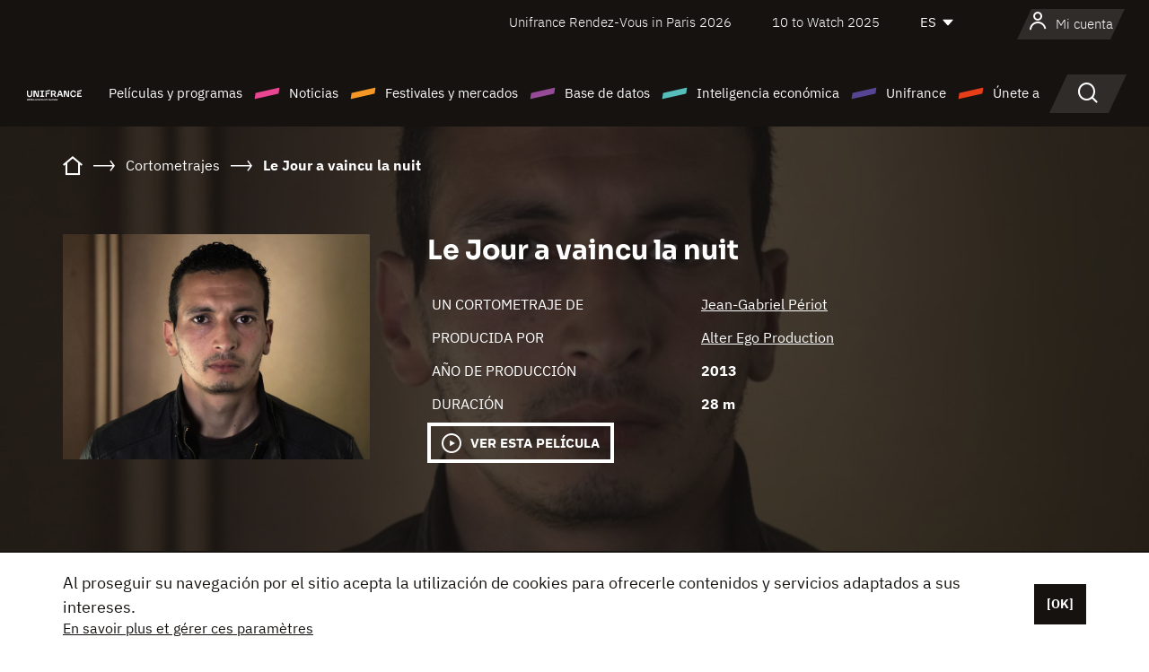

--- FILE ---
content_type: text/html; charset=utf-8
request_url: https://www.google.com/recaptcha/api2/anchor?ar=1&k=6LcJfHopAAAAAJA2ysQXhcpcbIYJi36tX6uIGLaU&co=aHR0cHM6Ly9lcy51bmlmcmFuY2Uub3JnOjQ0Mw..&hl=en&v=7gg7H51Q-naNfhmCP3_R47ho&size=normal&anchor-ms=20000&execute-ms=30000&cb=zd6gjf3clsqm
body_size: 48980
content:
<!DOCTYPE HTML><html dir="ltr" lang="en"><head><meta http-equiv="Content-Type" content="text/html; charset=UTF-8">
<meta http-equiv="X-UA-Compatible" content="IE=edge">
<title>reCAPTCHA</title>
<style type="text/css">
/* cyrillic-ext */
@font-face {
  font-family: 'Roboto';
  font-style: normal;
  font-weight: 400;
  font-stretch: 100%;
  src: url(//fonts.gstatic.com/s/roboto/v48/KFO7CnqEu92Fr1ME7kSn66aGLdTylUAMa3GUBHMdazTgWw.woff2) format('woff2');
  unicode-range: U+0460-052F, U+1C80-1C8A, U+20B4, U+2DE0-2DFF, U+A640-A69F, U+FE2E-FE2F;
}
/* cyrillic */
@font-face {
  font-family: 'Roboto';
  font-style: normal;
  font-weight: 400;
  font-stretch: 100%;
  src: url(//fonts.gstatic.com/s/roboto/v48/KFO7CnqEu92Fr1ME7kSn66aGLdTylUAMa3iUBHMdazTgWw.woff2) format('woff2');
  unicode-range: U+0301, U+0400-045F, U+0490-0491, U+04B0-04B1, U+2116;
}
/* greek-ext */
@font-face {
  font-family: 'Roboto';
  font-style: normal;
  font-weight: 400;
  font-stretch: 100%;
  src: url(//fonts.gstatic.com/s/roboto/v48/KFO7CnqEu92Fr1ME7kSn66aGLdTylUAMa3CUBHMdazTgWw.woff2) format('woff2');
  unicode-range: U+1F00-1FFF;
}
/* greek */
@font-face {
  font-family: 'Roboto';
  font-style: normal;
  font-weight: 400;
  font-stretch: 100%;
  src: url(//fonts.gstatic.com/s/roboto/v48/KFO7CnqEu92Fr1ME7kSn66aGLdTylUAMa3-UBHMdazTgWw.woff2) format('woff2');
  unicode-range: U+0370-0377, U+037A-037F, U+0384-038A, U+038C, U+038E-03A1, U+03A3-03FF;
}
/* math */
@font-face {
  font-family: 'Roboto';
  font-style: normal;
  font-weight: 400;
  font-stretch: 100%;
  src: url(//fonts.gstatic.com/s/roboto/v48/KFO7CnqEu92Fr1ME7kSn66aGLdTylUAMawCUBHMdazTgWw.woff2) format('woff2');
  unicode-range: U+0302-0303, U+0305, U+0307-0308, U+0310, U+0312, U+0315, U+031A, U+0326-0327, U+032C, U+032F-0330, U+0332-0333, U+0338, U+033A, U+0346, U+034D, U+0391-03A1, U+03A3-03A9, U+03B1-03C9, U+03D1, U+03D5-03D6, U+03F0-03F1, U+03F4-03F5, U+2016-2017, U+2034-2038, U+203C, U+2040, U+2043, U+2047, U+2050, U+2057, U+205F, U+2070-2071, U+2074-208E, U+2090-209C, U+20D0-20DC, U+20E1, U+20E5-20EF, U+2100-2112, U+2114-2115, U+2117-2121, U+2123-214F, U+2190, U+2192, U+2194-21AE, U+21B0-21E5, U+21F1-21F2, U+21F4-2211, U+2213-2214, U+2216-22FF, U+2308-230B, U+2310, U+2319, U+231C-2321, U+2336-237A, U+237C, U+2395, U+239B-23B7, U+23D0, U+23DC-23E1, U+2474-2475, U+25AF, U+25B3, U+25B7, U+25BD, U+25C1, U+25CA, U+25CC, U+25FB, U+266D-266F, U+27C0-27FF, U+2900-2AFF, U+2B0E-2B11, U+2B30-2B4C, U+2BFE, U+3030, U+FF5B, U+FF5D, U+1D400-1D7FF, U+1EE00-1EEFF;
}
/* symbols */
@font-face {
  font-family: 'Roboto';
  font-style: normal;
  font-weight: 400;
  font-stretch: 100%;
  src: url(//fonts.gstatic.com/s/roboto/v48/KFO7CnqEu92Fr1ME7kSn66aGLdTylUAMaxKUBHMdazTgWw.woff2) format('woff2');
  unicode-range: U+0001-000C, U+000E-001F, U+007F-009F, U+20DD-20E0, U+20E2-20E4, U+2150-218F, U+2190, U+2192, U+2194-2199, U+21AF, U+21E6-21F0, U+21F3, U+2218-2219, U+2299, U+22C4-22C6, U+2300-243F, U+2440-244A, U+2460-24FF, U+25A0-27BF, U+2800-28FF, U+2921-2922, U+2981, U+29BF, U+29EB, U+2B00-2BFF, U+4DC0-4DFF, U+FFF9-FFFB, U+10140-1018E, U+10190-1019C, U+101A0, U+101D0-101FD, U+102E0-102FB, U+10E60-10E7E, U+1D2C0-1D2D3, U+1D2E0-1D37F, U+1F000-1F0FF, U+1F100-1F1AD, U+1F1E6-1F1FF, U+1F30D-1F30F, U+1F315, U+1F31C, U+1F31E, U+1F320-1F32C, U+1F336, U+1F378, U+1F37D, U+1F382, U+1F393-1F39F, U+1F3A7-1F3A8, U+1F3AC-1F3AF, U+1F3C2, U+1F3C4-1F3C6, U+1F3CA-1F3CE, U+1F3D4-1F3E0, U+1F3ED, U+1F3F1-1F3F3, U+1F3F5-1F3F7, U+1F408, U+1F415, U+1F41F, U+1F426, U+1F43F, U+1F441-1F442, U+1F444, U+1F446-1F449, U+1F44C-1F44E, U+1F453, U+1F46A, U+1F47D, U+1F4A3, U+1F4B0, U+1F4B3, U+1F4B9, U+1F4BB, U+1F4BF, U+1F4C8-1F4CB, U+1F4D6, U+1F4DA, U+1F4DF, U+1F4E3-1F4E6, U+1F4EA-1F4ED, U+1F4F7, U+1F4F9-1F4FB, U+1F4FD-1F4FE, U+1F503, U+1F507-1F50B, U+1F50D, U+1F512-1F513, U+1F53E-1F54A, U+1F54F-1F5FA, U+1F610, U+1F650-1F67F, U+1F687, U+1F68D, U+1F691, U+1F694, U+1F698, U+1F6AD, U+1F6B2, U+1F6B9-1F6BA, U+1F6BC, U+1F6C6-1F6CF, U+1F6D3-1F6D7, U+1F6E0-1F6EA, U+1F6F0-1F6F3, U+1F6F7-1F6FC, U+1F700-1F7FF, U+1F800-1F80B, U+1F810-1F847, U+1F850-1F859, U+1F860-1F887, U+1F890-1F8AD, U+1F8B0-1F8BB, U+1F8C0-1F8C1, U+1F900-1F90B, U+1F93B, U+1F946, U+1F984, U+1F996, U+1F9E9, U+1FA00-1FA6F, U+1FA70-1FA7C, U+1FA80-1FA89, U+1FA8F-1FAC6, U+1FACE-1FADC, U+1FADF-1FAE9, U+1FAF0-1FAF8, U+1FB00-1FBFF;
}
/* vietnamese */
@font-face {
  font-family: 'Roboto';
  font-style: normal;
  font-weight: 400;
  font-stretch: 100%;
  src: url(//fonts.gstatic.com/s/roboto/v48/KFO7CnqEu92Fr1ME7kSn66aGLdTylUAMa3OUBHMdazTgWw.woff2) format('woff2');
  unicode-range: U+0102-0103, U+0110-0111, U+0128-0129, U+0168-0169, U+01A0-01A1, U+01AF-01B0, U+0300-0301, U+0303-0304, U+0308-0309, U+0323, U+0329, U+1EA0-1EF9, U+20AB;
}
/* latin-ext */
@font-face {
  font-family: 'Roboto';
  font-style: normal;
  font-weight: 400;
  font-stretch: 100%;
  src: url(//fonts.gstatic.com/s/roboto/v48/KFO7CnqEu92Fr1ME7kSn66aGLdTylUAMa3KUBHMdazTgWw.woff2) format('woff2');
  unicode-range: U+0100-02BA, U+02BD-02C5, U+02C7-02CC, U+02CE-02D7, U+02DD-02FF, U+0304, U+0308, U+0329, U+1D00-1DBF, U+1E00-1E9F, U+1EF2-1EFF, U+2020, U+20A0-20AB, U+20AD-20C0, U+2113, U+2C60-2C7F, U+A720-A7FF;
}
/* latin */
@font-face {
  font-family: 'Roboto';
  font-style: normal;
  font-weight: 400;
  font-stretch: 100%;
  src: url(//fonts.gstatic.com/s/roboto/v48/KFO7CnqEu92Fr1ME7kSn66aGLdTylUAMa3yUBHMdazQ.woff2) format('woff2');
  unicode-range: U+0000-00FF, U+0131, U+0152-0153, U+02BB-02BC, U+02C6, U+02DA, U+02DC, U+0304, U+0308, U+0329, U+2000-206F, U+20AC, U+2122, U+2191, U+2193, U+2212, U+2215, U+FEFF, U+FFFD;
}
/* cyrillic-ext */
@font-face {
  font-family: 'Roboto';
  font-style: normal;
  font-weight: 500;
  font-stretch: 100%;
  src: url(//fonts.gstatic.com/s/roboto/v48/KFO7CnqEu92Fr1ME7kSn66aGLdTylUAMa3GUBHMdazTgWw.woff2) format('woff2');
  unicode-range: U+0460-052F, U+1C80-1C8A, U+20B4, U+2DE0-2DFF, U+A640-A69F, U+FE2E-FE2F;
}
/* cyrillic */
@font-face {
  font-family: 'Roboto';
  font-style: normal;
  font-weight: 500;
  font-stretch: 100%;
  src: url(//fonts.gstatic.com/s/roboto/v48/KFO7CnqEu92Fr1ME7kSn66aGLdTylUAMa3iUBHMdazTgWw.woff2) format('woff2');
  unicode-range: U+0301, U+0400-045F, U+0490-0491, U+04B0-04B1, U+2116;
}
/* greek-ext */
@font-face {
  font-family: 'Roboto';
  font-style: normal;
  font-weight: 500;
  font-stretch: 100%;
  src: url(//fonts.gstatic.com/s/roboto/v48/KFO7CnqEu92Fr1ME7kSn66aGLdTylUAMa3CUBHMdazTgWw.woff2) format('woff2');
  unicode-range: U+1F00-1FFF;
}
/* greek */
@font-face {
  font-family: 'Roboto';
  font-style: normal;
  font-weight: 500;
  font-stretch: 100%;
  src: url(//fonts.gstatic.com/s/roboto/v48/KFO7CnqEu92Fr1ME7kSn66aGLdTylUAMa3-UBHMdazTgWw.woff2) format('woff2');
  unicode-range: U+0370-0377, U+037A-037F, U+0384-038A, U+038C, U+038E-03A1, U+03A3-03FF;
}
/* math */
@font-face {
  font-family: 'Roboto';
  font-style: normal;
  font-weight: 500;
  font-stretch: 100%;
  src: url(//fonts.gstatic.com/s/roboto/v48/KFO7CnqEu92Fr1ME7kSn66aGLdTylUAMawCUBHMdazTgWw.woff2) format('woff2');
  unicode-range: U+0302-0303, U+0305, U+0307-0308, U+0310, U+0312, U+0315, U+031A, U+0326-0327, U+032C, U+032F-0330, U+0332-0333, U+0338, U+033A, U+0346, U+034D, U+0391-03A1, U+03A3-03A9, U+03B1-03C9, U+03D1, U+03D5-03D6, U+03F0-03F1, U+03F4-03F5, U+2016-2017, U+2034-2038, U+203C, U+2040, U+2043, U+2047, U+2050, U+2057, U+205F, U+2070-2071, U+2074-208E, U+2090-209C, U+20D0-20DC, U+20E1, U+20E5-20EF, U+2100-2112, U+2114-2115, U+2117-2121, U+2123-214F, U+2190, U+2192, U+2194-21AE, U+21B0-21E5, U+21F1-21F2, U+21F4-2211, U+2213-2214, U+2216-22FF, U+2308-230B, U+2310, U+2319, U+231C-2321, U+2336-237A, U+237C, U+2395, U+239B-23B7, U+23D0, U+23DC-23E1, U+2474-2475, U+25AF, U+25B3, U+25B7, U+25BD, U+25C1, U+25CA, U+25CC, U+25FB, U+266D-266F, U+27C0-27FF, U+2900-2AFF, U+2B0E-2B11, U+2B30-2B4C, U+2BFE, U+3030, U+FF5B, U+FF5D, U+1D400-1D7FF, U+1EE00-1EEFF;
}
/* symbols */
@font-face {
  font-family: 'Roboto';
  font-style: normal;
  font-weight: 500;
  font-stretch: 100%;
  src: url(//fonts.gstatic.com/s/roboto/v48/KFO7CnqEu92Fr1ME7kSn66aGLdTylUAMaxKUBHMdazTgWw.woff2) format('woff2');
  unicode-range: U+0001-000C, U+000E-001F, U+007F-009F, U+20DD-20E0, U+20E2-20E4, U+2150-218F, U+2190, U+2192, U+2194-2199, U+21AF, U+21E6-21F0, U+21F3, U+2218-2219, U+2299, U+22C4-22C6, U+2300-243F, U+2440-244A, U+2460-24FF, U+25A0-27BF, U+2800-28FF, U+2921-2922, U+2981, U+29BF, U+29EB, U+2B00-2BFF, U+4DC0-4DFF, U+FFF9-FFFB, U+10140-1018E, U+10190-1019C, U+101A0, U+101D0-101FD, U+102E0-102FB, U+10E60-10E7E, U+1D2C0-1D2D3, U+1D2E0-1D37F, U+1F000-1F0FF, U+1F100-1F1AD, U+1F1E6-1F1FF, U+1F30D-1F30F, U+1F315, U+1F31C, U+1F31E, U+1F320-1F32C, U+1F336, U+1F378, U+1F37D, U+1F382, U+1F393-1F39F, U+1F3A7-1F3A8, U+1F3AC-1F3AF, U+1F3C2, U+1F3C4-1F3C6, U+1F3CA-1F3CE, U+1F3D4-1F3E0, U+1F3ED, U+1F3F1-1F3F3, U+1F3F5-1F3F7, U+1F408, U+1F415, U+1F41F, U+1F426, U+1F43F, U+1F441-1F442, U+1F444, U+1F446-1F449, U+1F44C-1F44E, U+1F453, U+1F46A, U+1F47D, U+1F4A3, U+1F4B0, U+1F4B3, U+1F4B9, U+1F4BB, U+1F4BF, U+1F4C8-1F4CB, U+1F4D6, U+1F4DA, U+1F4DF, U+1F4E3-1F4E6, U+1F4EA-1F4ED, U+1F4F7, U+1F4F9-1F4FB, U+1F4FD-1F4FE, U+1F503, U+1F507-1F50B, U+1F50D, U+1F512-1F513, U+1F53E-1F54A, U+1F54F-1F5FA, U+1F610, U+1F650-1F67F, U+1F687, U+1F68D, U+1F691, U+1F694, U+1F698, U+1F6AD, U+1F6B2, U+1F6B9-1F6BA, U+1F6BC, U+1F6C6-1F6CF, U+1F6D3-1F6D7, U+1F6E0-1F6EA, U+1F6F0-1F6F3, U+1F6F7-1F6FC, U+1F700-1F7FF, U+1F800-1F80B, U+1F810-1F847, U+1F850-1F859, U+1F860-1F887, U+1F890-1F8AD, U+1F8B0-1F8BB, U+1F8C0-1F8C1, U+1F900-1F90B, U+1F93B, U+1F946, U+1F984, U+1F996, U+1F9E9, U+1FA00-1FA6F, U+1FA70-1FA7C, U+1FA80-1FA89, U+1FA8F-1FAC6, U+1FACE-1FADC, U+1FADF-1FAE9, U+1FAF0-1FAF8, U+1FB00-1FBFF;
}
/* vietnamese */
@font-face {
  font-family: 'Roboto';
  font-style: normal;
  font-weight: 500;
  font-stretch: 100%;
  src: url(//fonts.gstatic.com/s/roboto/v48/KFO7CnqEu92Fr1ME7kSn66aGLdTylUAMa3OUBHMdazTgWw.woff2) format('woff2');
  unicode-range: U+0102-0103, U+0110-0111, U+0128-0129, U+0168-0169, U+01A0-01A1, U+01AF-01B0, U+0300-0301, U+0303-0304, U+0308-0309, U+0323, U+0329, U+1EA0-1EF9, U+20AB;
}
/* latin-ext */
@font-face {
  font-family: 'Roboto';
  font-style: normal;
  font-weight: 500;
  font-stretch: 100%;
  src: url(//fonts.gstatic.com/s/roboto/v48/KFO7CnqEu92Fr1ME7kSn66aGLdTylUAMa3KUBHMdazTgWw.woff2) format('woff2');
  unicode-range: U+0100-02BA, U+02BD-02C5, U+02C7-02CC, U+02CE-02D7, U+02DD-02FF, U+0304, U+0308, U+0329, U+1D00-1DBF, U+1E00-1E9F, U+1EF2-1EFF, U+2020, U+20A0-20AB, U+20AD-20C0, U+2113, U+2C60-2C7F, U+A720-A7FF;
}
/* latin */
@font-face {
  font-family: 'Roboto';
  font-style: normal;
  font-weight: 500;
  font-stretch: 100%;
  src: url(//fonts.gstatic.com/s/roboto/v48/KFO7CnqEu92Fr1ME7kSn66aGLdTylUAMa3yUBHMdazQ.woff2) format('woff2');
  unicode-range: U+0000-00FF, U+0131, U+0152-0153, U+02BB-02BC, U+02C6, U+02DA, U+02DC, U+0304, U+0308, U+0329, U+2000-206F, U+20AC, U+2122, U+2191, U+2193, U+2212, U+2215, U+FEFF, U+FFFD;
}
/* cyrillic-ext */
@font-face {
  font-family: 'Roboto';
  font-style: normal;
  font-weight: 900;
  font-stretch: 100%;
  src: url(//fonts.gstatic.com/s/roboto/v48/KFO7CnqEu92Fr1ME7kSn66aGLdTylUAMa3GUBHMdazTgWw.woff2) format('woff2');
  unicode-range: U+0460-052F, U+1C80-1C8A, U+20B4, U+2DE0-2DFF, U+A640-A69F, U+FE2E-FE2F;
}
/* cyrillic */
@font-face {
  font-family: 'Roboto';
  font-style: normal;
  font-weight: 900;
  font-stretch: 100%;
  src: url(//fonts.gstatic.com/s/roboto/v48/KFO7CnqEu92Fr1ME7kSn66aGLdTylUAMa3iUBHMdazTgWw.woff2) format('woff2');
  unicode-range: U+0301, U+0400-045F, U+0490-0491, U+04B0-04B1, U+2116;
}
/* greek-ext */
@font-face {
  font-family: 'Roboto';
  font-style: normal;
  font-weight: 900;
  font-stretch: 100%;
  src: url(//fonts.gstatic.com/s/roboto/v48/KFO7CnqEu92Fr1ME7kSn66aGLdTylUAMa3CUBHMdazTgWw.woff2) format('woff2');
  unicode-range: U+1F00-1FFF;
}
/* greek */
@font-face {
  font-family: 'Roboto';
  font-style: normal;
  font-weight: 900;
  font-stretch: 100%;
  src: url(//fonts.gstatic.com/s/roboto/v48/KFO7CnqEu92Fr1ME7kSn66aGLdTylUAMa3-UBHMdazTgWw.woff2) format('woff2');
  unicode-range: U+0370-0377, U+037A-037F, U+0384-038A, U+038C, U+038E-03A1, U+03A3-03FF;
}
/* math */
@font-face {
  font-family: 'Roboto';
  font-style: normal;
  font-weight: 900;
  font-stretch: 100%;
  src: url(//fonts.gstatic.com/s/roboto/v48/KFO7CnqEu92Fr1ME7kSn66aGLdTylUAMawCUBHMdazTgWw.woff2) format('woff2');
  unicode-range: U+0302-0303, U+0305, U+0307-0308, U+0310, U+0312, U+0315, U+031A, U+0326-0327, U+032C, U+032F-0330, U+0332-0333, U+0338, U+033A, U+0346, U+034D, U+0391-03A1, U+03A3-03A9, U+03B1-03C9, U+03D1, U+03D5-03D6, U+03F0-03F1, U+03F4-03F5, U+2016-2017, U+2034-2038, U+203C, U+2040, U+2043, U+2047, U+2050, U+2057, U+205F, U+2070-2071, U+2074-208E, U+2090-209C, U+20D0-20DC, U+20E1, U+20E5-20EF, U+2100-2112, U+2114-2115, U+2117-2121, U+2123-214F, U+2190, U+2192, U+2194-21AE, U+21B0-21E5, U+21F1-21F2, U+21F4-2211, U+2213-2214, U+2216-22FF, U+2308-230B, U+2310, U+2319, U+231C-2321, U+2336-237A, U+237C, U+2395, U+239B-23B7, U+23D0, U+23DC-23E1, U+2474-2475, U+25AF, U+25B3, U+25B7, U+25BD, U+25C1, U+25CA, U+25CC, U+25FB, U+266D-266F, U+27C0-27FF, U+2900-2AFF, U+2B0E-2B11, U+2B30-2B4C, U+2BFE, U+3030, U+FF5B, U+FF5D, U+1D400-1D7FF, U+1EE00-1EEFF;
}
/* symbols */
@font-face {
  font-family: 'Roboto';
  font-style: normal;
  font-weight: 900;
  font-stretch: 100%;
  src: url(//fonts.gstatic.com/s/roboto/v48/KFO7CnqEu92Fr1ME7kSn66aGLdTylUAMaxKUBHMdazTgWw.woff2) format('woff2');
  unicode-range: U+0001-000C, U+000E-001F, U+007F-009F, U+20DD-20E0, U+20E2-20E4, U+2150-218F, U+2190, U+2192, U+2194-2199, U+21AF, U+21E6-21F0, U+21F3, U+2218-2219, U+2299, U+22C4-22C6, U+2300-243F, U+2440-244A, U+2460-24FF, U+25A0-27BF, U+2800-28FF, U+2921-2922, U+2981, U+29BF, U+29EB, U+2B00-2BFF, U+4DC0-4DFF, U+FFF9-FFFB, U+10140-1018E, U+10190-1019C, U+101A0, U+101D0-101FD, U+102E0-102FB, U+10E60-10E7E, U+1D2C0-1D2D3, U+1D2E0-1D37F, U+1F000-1F0FF, U+1F100-1F1AD, U+1F1E6-1F1FF, U+1F30D-1F30F, U+1F315, U+1F31C, U+1F31E, U+1F320-1F32C, U+1F336, U+1F378, U+1F37D, U+1F382, U+1F393-1F39F, U+1F3A7-1F3A8, U+1F3AC-1F3AF, U+1F3C2, U+1F3C4-1F3C6, U+1F3CA-1F3CE, U+1F3D4-1F3E0, U+1F3ED, U+1F3F1-1F3F3, U+1F3F5-1F3F7, U+1F408, U+1F415, U+1F41F, U+1F426, U+1F43F, U+1F441-1F442, U+1F444, U+1F446-1F449, U+1F44C-1F44E, U+1F453, U+1F46A, U+1F47D, U+1F4A3, U+1F4B0, U+1F4B3, U+1F4B9, U+1F4BB, U+1F4BF, U+1F4C8-1F4CB, U+1F4D6, U+1F4DA, U+1F4DF, U+1F4E3-1F4E6, U+1F4EA-1F4ED, U+1F4F7, U+1F4F9-1F4FB, U+1F4FD-1F4FE, U+1F503, U+1F507-1F50B, U+1F50D, U+1F512-1F513, U+1F53E-1F54A, U+1F54F-1F5FA, U+1F610, U+1F650-1F67F, U+1F687, U+1F68D, U+1F691, U+1F694, U+1F698, U+1F6AD, U+1F6B2, U+1F6B9-1F6BA, U+1F6BC, U+1F6C6-1F6CF, U+1F6D3-1F6D7, U+1F6E0-1F6EA, U+1F6F0-1F6F3, U+1F6F7-1F6FC, U+1F700-1F7FF, U+1F800-1F80B, U+1F810-1F847, U+1F850-1F859, U+1F860-1F887, U+1F890-1F8AD, U+1F8B0-1F8BB, U+1F8C0-1F8C1, U+1F900-1F90B, U+1F93B, U+1F946, U+1F984, U+1F996, U+1F9E9, U+1FA00-1FA6F, U+1FA70-1FA7C, U+1FA80-1FA89, U+1FA8F-1FAC6, U+1FACE-1FADC, U+1FADF-1FAE9, U+1FAF0-1FAF8, U+1FB00-1FBFF;
}
/* vietnamese */
@font-face {
  font-family: 'Roboto';
  font-style: normal;
  font-weight: 900;
  font-stretch: 100%;
  src: url(//fonts.gstatic.com/s/roboto/v48/KFO7CnqEu92Fr1ME7kSn66aGLdTylUAMa3OUBHMdazTgWw.woff2) format('woff2');
  unicode-range: U+0102-0103, U+0110-0111, U+0128-0129, U+0168-0169, U+01A0-01A1, U+01AF-01B0, U+0300-0301, U+0303-0304, U+0308-0309, U+0323, U+0329, U+1EA0-1EF9, U+20AB;
}
/* latin-ext */
@font-face {
  font-family: 'Roboto';
  font-style: normal;
  font-weight: 900;
  font-stretch: 100%;
  src: url(//fonts.gstatic.com/s/roboto/v48/KFO7CnqEu92Fr1ME7kSn66aGLdTylUAMa3KUBHMdazTgWw.woff2) format('woff2');
  unicode-range: U+0100-02BA, U+02BD-02C5, U+02C7-02CC, U+02CE-02D7, U+02DD-02FF, U+0304, U+0308, U+0329, U+1D00-1DBF, U+1E00-1E9F, U+1EF2-1EFF, U+2020, U+20A0-20AB, U+20AD-20C0, U+2113, U+2C60-2C7F, U+A720-A7FF;
}
/* latin */
@font-face {
  font-family: 'Roboto';
  font-style: normal;
  font-weight: 900;
  font-stretch: 100%;
  src: url(//fonts.gstatic.com/s/roboto/v48/KFO7CnqEu92Fr1ME7kSn66aGLdTylUAMa3yUBHMdazQ.woff2) format('woff2');
  unicode-range: U+0000-00FF, U+0131, U+0152-0153, U+02BB-02BC, U+02C6, U+02DA, U+02DC, U+0304, U+0308, U+0329, U+2000-206F, U+20AC, U+2122, U+2191, U+2193, U+2212, U+2215, U+FEFF, U+FFFD;
}

</style>
<link rel="stylesheet" type="text/css" href="https://www.gstatic.com/recaptcha/releases/7gg7H51Q-naNfhmCP3_R47ho/styles__ltr.css">
<script nonce="mFuPyYPEnF-aOX1PeAkirw" type="text/javascript">window['__recaptcha_api'] = 'https://www.google.com/recaptcha/api2/';</script>
<script type="text/javascript" src="https://www.gstatic.com/recaptcha/releases/7gg7H51Q-naNfhmCP3_R47ho/recaptcha__en.js" nonce="mFuPyYPEnF-aOX1PeAkirw">
      
    </script></head>
<body><div id="rc-anchor-alert" class="rc-anchor-alert"></div>
<input type="hidden" id="recaptcha-token" value="[base64]">
<script type="text/javascript" nonce="mFuPyYPEnF-aOX1PeAkirw">
      recaptcha.anchor.Main.init("[\x22ainput\x22,[\x22bgdata\x22,\x22\x22,\[base64]/[base64]/UltIKytdPWE6KGE8MjA0OD9SW0grK109YT4+NnwxOTI6KChhJjY0NTEyKT09NTUyOTYmJnErMTxoLmxlbmd0aCYmKGguY2hhckNvZGVBdChxKzEpJjY0NTEyKT09NTYzMjA/[base64]/MjU1OlI/[base64]/[base64]/[base64]/[base64]/[base64]/[base64]/[base64]/[base64]/[base64]/[base64]\x22,\[base64]\x22,\x22UQbCq8K+VHnDp1grYcKLU8Okw4UEw459GjF3wptlw689fcO4D8KpwoJSCsO9w7rCtsK9LTpew75lw6LDrjN3w5/DocK0HRTDqsKGw44DF8OtHMKBwp3DlcOeIMOYVSxdwr4oLsOoRMKqw5rDoD59wohiISZJwoLDh8KHIsO2wpwYw5TDi8Ojwp/CixlmL8KgfMOVPhHDnkvCrsOAwoTDicKlwr7DtMOmGH59wo5nRBZEWsOpQQzChcO1dsK+UsKLw4DCunLDiT4YwoZ0w7tSwrzDuW94DsOewqfDm0tIw4RzAMK6wrrCpMOgw6ZkAMKmNAxEwrvDqcKgd8K/[base64]/Ct8KPwrbDksOVwrjCgSvCnsOLFDLCrR4XBkdlwovDlcOUGMK8GMKhE0vDsMKCw7IlWMKuFV9rWcKGT8KnQD/Cl3DDjsOjwqHDncO9WMOwwp7DvMKEw6DDh0I6w5Ydw7YuLW44WgRZwrXDrH7CgHLCuybDvD/DpV3DrCXDg8Oqw4IPEWLCgWJbBsOmwpcSwrbDqcK/wrMVw7sbA8OCIcKCwpltGsKQwrHCqcKpw6NEw6Vqw7k0wohRFMOWwrZUHxfCrUc9w7rDuhzCisOSwpsqGFPCoiZOwqh0wqMfH8OPcMOswpc1w4Zew5N+wp5CdEzDtCbCviHDvFVfw4/DqcK5fsOiw43Dk8KqwobDrsKbwo/DkcKow7DDgcO8DWFddVZ9wp7CkAprT8KDIMOuIMKnwoEfwoXDmTxzwpcMwp1dwrVUeWYRw6wSX0shBMKVA8OqImUnw4vDtMO4w4/[base64]/Dp03CpWrClcOrfyduQQsDw7vDpEN6IcKywp5EwrYgwrvDjk/Di8OyM8KKfcKLO8OQwrcjwpgJUE8GPEhrwoEYw7Yfw6M3TQ/DkcKmfMOnw4hSwoDCl8Klw6PCkGJUwqzCv8KtOMKkwoXCo8KvBUjChUDDuMKawq/DrsKaWsOvASjCkMKzwp7DkibCm8OvPSrCvsKLfHQCw7E8w5TDo3DDuVXDusKsw5oULULDvHfDicK9bsO7RcO1QcOXcjDDiVtTw4V0ScO5NyNTfQxqwqTCv8K0O0PDucOMw53Dj8OEf1ETSjTCssOHbsOzXQ0gAm1uwpfCnCpuwrXDmcOWMzFow7jCg8KbwpRbw7k/w6XCrWhLwrEmODp0w5zDjcKdw5TCoUDDoz1qXMKeFsOHwqDDpsORw48vTlkhTw8/YMOvbMOVEsO8BH7CusOWWcKEA8K2wqPDtyDCtTs3Tm0cw5vDksONC1/CpsKKFWrCqsKWXAHDtSbDv3HDuwLCpcO5w68Iw5zCv2I6bn/DhcOpR8Kiw64eMGXCssKSLBUlw5A6LTYwBUQvwovCo8K4wq5LwrDCrcO1KcOzU8KLABXDvcKJPsONRMOvw7t/WAPDssO/EcOKCcK4woBkHhkhwr3DmEYtOsKKwqTDisK0wqJ+w53CqAJWUhVlFMKKGsKCw7oTwplbc8KyaAkjwpTCn1/Dt0vCksKIw5/DhsKrwrQ7w7ZYD8O3w6jCn8KPSGTCuW8Zw7PCo2dow40HZsOCBcKXAD8hwoMsRMOqwrjCnsKwNsOjI8KCwrdaK37CosKoFMKzD8KBFk4AwrIXw5wXSMOkwpjCgMOkwrlXLcKedywow4sPw67CmV/DqsKRw74TwqfDjMK5I8K6DcK2NwxawrgPcCPDu8KGX1NDwqbDpcOWdMKofxrCl0rDvh8zFcO1RsOrc8K9D8OzasKSJ8KEw7DDkU/DrFDDicKpWmPCrVXCkcOvecK/[base64]/DjsK8w7okCMKqw6VfwoI1wo/CpinDnXvCmsKmw5vDmnXCuMOowrvCiQfCmsOlYcKoESvCvwzCo3LDhsOsMHRrwpvDk8O0w4B/eiZowrbDnWLDsMKJXzrCksOlw4LCk8Kywo7CrcK0wpgHwqPCj2XClg/CsnbDi8KMDhbDksKfDMOYXsOePnNTw7DCuG/DuQcgw6zCgsOcwpt5DsKOCgZKL8Osw7Ahwr/[base64]/Cp8Kfw6vCmDZbwqd2BMKxRsO4w5nChSQxwrs4QMKIDcOcw7fDoMOZwoFRE8KZwpIzBcKPdwd2w6XCgcOIwr/[base64]/Do1tUCCgxw4vCjcOBP8O2w6UBYsO+JWA4EWrCisKtJDbCpzlGDcKAw7HCnsKgOsKdAsOrDRvDrsO+wrvDpSTDunRrF8O/woPCo8KMw6d5w4Fdw6vChFTCiz0sGMKRwozDjMKWdDdDXcKYw515wqbDkH7CuMKHbkUZw7g+wpFAdsKfCCAIYcOCccKlw6fClzM1wqpAwp3Cmjkqw51lwr7DqsK7RMOSwq/DrjA/w7MPKG09w5XDusOkw5HDusKtAE7DqE/DjsKaei5rKl3DicOBKsOEDk5xIilpNV/Dt8KORXVUUVJyworCuznDmMKTwolww6zCvxtnw7chw5NrAlDDh8OZIcOMwqbChsK6f8OYe8OKdEh/HTY4FwxQw63DpE7CkgU1Y17Cp8KoNwXCrsKeJlDDkxoEfsOWUDXDo8OUwrzDn29MJMKUXsKww54rwqnDs8OnYGFjwrDCpcO0w7Y0agnDjsK2w4xMwpbDnMKMH8KTDxxlw7vCi8O4w5clwr3CvlTDlTJXdMKowogHN0ofNMKNccO7wo/DmcKnw6LDu8Kyw7ZawpDCqsOkA8OQDsOFairCqsO0woZ/wrgPwotDQAfCmDTCqjh9IMOBFG3Du8KLKMKCGV3CsMO4NsOlc3HDpsOsWwHCrBHDs8O7F8KzPBTDmcKkZnAqKy5dcsOsYnkYw64PUMOjwrAYw5rDh3QCwpDCp8KNw53CtMKrFMKBfX0XFC8Dcg/DpsKwO2BaIsOidEbCgMOJw77CrEQtw6LCm8OaQzAmwpQ1L8KeXcK5RC/Cu8K2wqEvOh7DncOvEcKBw4ptw47Dm0rCowXDvFlyw7Q+wqzDssOUwq8QMlnDj8OFw43Dlhxxw5zDicK6L8Kkw57DgDzDjcOKwpDCgMO/woDClcOCwrnDp23DlcK1w4NTfBplw6XCosOWw47DiRImFxjCiVpYb8KRKsOUw5bDpcKLwo9uwqBQJ8KAc2nCun3DtnnCv8OQYMObw55iMsO/[base64]/Ct8KFwqjCjsKOw6d1fMObw7N9WcOkJHpPOWjDrVvCgDjDpcKnwp/CscOuwpPCmFxbLsOiGlTDp8Ozw6BHH3jCmmjDn1LDkMKswqTDksOUw6FlPGnCszLCpUJ+VsKmwrrDmA7Cpn3CgWVjD8O3wqsuK3sxP8KrwpEdw6XCrsKTw7pwwrvDrikTwojCmTjDp8KEwp1QXWHCohDDnnnCtDHDq8OkwoVewrjCiCJaDsK+TQLDgAlAJD/CriHDncOTw7rCgMOjwrXDjiTCnFU9ZcOGwrHDlMOtZsOEwqZPwrXDpsKbwrBMwpkPw4gIK8OkwqlUVsOEw6sww6tte8KFw5FFw6/Ch11/wpPDmcKoLm3CvyU9EBTCpMKzUMObw7HDqsKZwrkfGlHDocOVw4fCjsKHesK8c1nCjm5Hw4NOw4/[base64]/[base64]/QzTClMKQwq9Gw6ZOCcO4QyrDmMOlw43CgcK/H0bDpsKMwphHwp5pHEZJBsOHXyR/wojCicOjSj4UXXxXLcKLRMOqPALCsVgTC8K4IsOlSgYiwqbDl8OCdMKBw64cbBvDiTpfOlzDtsO1w4XDrj/ChQDDs1rDv8OsOBRqfsKLUz1NwpEBwpvCkcK+M8KRGsK6Ij1ywqrCujMqJMKVwp7CusK4MsKLw77DkcOQA10bOsO8EMKMw7HCnyrDoMK2NU3Dq8OjDwnCmsOLRh5pwp9Jwot6wp/DlnfDgcOww5w+WcKUNcOxdMOMZ8K3WMKHf8KFMMOvwrMewr9lw4cGwrMHQ8KzXhrCqMKiUXUIfTFzGsOFTMO1PcKzwrQXWGzCuS/CrEHDnsOKw6NWeU7DvMKrwrDClsOawrXCkMKOw7JnAcOAJksGw4rCjsOGSyPCiHNTM8K2KWPDl8KRwqhZSsKjwrtqwoPDgsORP0sRwpnCvcO6IlRuwonDugDDqhPDpMKZG8O3JTM4w7fDngvDphbDtGtLw41PMMOzwqTDqgpDwql/wr0nWMKqwqMuBxfDnT/Dm8OmwpdZMMKLw4JDw6t9wrRgw7ZPwrQ1w4bCs8KyClnCpV14w7gFwp7DoFvDinN2w75YwoJgw7ciwqrCpSUFQcKsQ8OXw4HDt8Otwq9BwqbDp8KvwqvDjmMlwp0Hw7vCqQ7CoWnCiH7Co2TCq8OKw5bDmsO1b3hDw6B6wpfCnn/CrsK+w6PDtzFnPQDDh8OnWWgcCsKbRTUewprCuDDCv8KGMl/[base64]/CpyQNw6vDmjgJwo/[base64]/[base64]/[base64]/Cp8OQDl5wZcKfPHg/woRpWsKeWcOyZsK1wrN6w6TDtMKDw4lWw751XsK7w4/CuXjDpgVmw77CjcOpN8KqwqtAEl3CgDPCmMK9PcOALsKfMSHDoBEaFsKjw6DCssOXwpFSw6vCgcKIPsOaFnZ/CMKONDFNYnPCmsObw7QvwqHDqiTDjsKHPcKAw5oeY8Kpw4XDk8OAfDfCi3DCscKYMMKTw7XCi1rDv2gPXcOGdsKrw4TDmDLDh8KJwpzCr8KFwoMqWDnCgcKbLEQMUsKKw689w7sEwq/CnUpgwpggwo/CgxAqd3MgECPCscOsfcKIVwEIw7dvb8OWw5YVTsKvw6YGw5DDjT0kfcKCCFx9IsOkTHTCiWzCt8OgckjDrBEqwq1yTi8Dw6fCkAzCv3gITGwWwqnDuQ1qwos4wrdDw75AI8KYwr7CsmLDnMOMwoLDt8O1w58XOcOzwoR1wqIUwo1eTcO8c8Kvw7vCmcK/wqjDg1jCj8Knw5XDgcK8wrl8f2YLwr7CpEvDlMKZIntlYcOgTRBTw5nDh8OvwobCjDRUwq4Zw511wpPDm8KuGm0Ow5/DiMKsaMOdw4xjdwXCi8OUP3Azw60lQMKfw7nDpxPCjEfCtcKYAGvDgMOTw6/[base64]/Cr8KLeWTDqDMkaWPDl0oGwoocAsO/UEnCqBxnwrp1woHCuh/DqsOqw7V/w688w58BWQLDssOJwphUWER9wp3CrDLCgMK7IMOxIsOHwrfCpitQMiVcchHCqFbDjybDqGvDt1IyPlY/bsKnMzzCgD7Cl0bDlsKuw7PDgMOXEcKjwrs2PMO/NsOZw4/[base64]/w417UBbDhDBaw7DDimsMw71pw6PCnx/DuMKJXhwmwpAXwqQuG8O8w5NGw6bDiMKHJioaTW85QBIgDB/Dr8ORAV1nw4rCj8O3wpDDjMKow7BKw7/CncONw4jDhsOUDHhfw4FFPsOOw6nDugbDr8Oqw49mw5t/[base64]/Dj8O4w7tJecK7PVtBd8KQU1gcwqoDwp/Ck0gAfzXDrA/DncOeJMKgwpzDs3xmacKfwqAJVcKrOwrDo3IqEmAiDn/CgMKYw7nDtcKZw4nDl8OzAcKyZGYjw77Ck1dDwrQKYcKkOHjCocK2wo/DmMOqw47Ds8OtGsKWAsOsw7/CmCjCqcKTw7VWOlFuwoDDo8O7fMOOZcKtHsKqw6sOElk/XABBaGnDvQ3DjmzChsKEwr3Cp1LDmsKSbMOQe8OtGh0pwpcUNX8Lw5cSwpnDicOWw4VyRX7DlMO+wp/[base64]/[base64]/ZsOBwrFva8K9wppRwp9nAMK2I8Oxw7zDssOWwrRQEEvDpgLCsHdnBlQBw6FNw5fCpcOAwqc7c8OKw5PCqj7CgSvDrUDCnMK0wpljw5vDgMOnQcONbcKLwpIBwrgbFDTDs8OlwpHCkMKPM0LDqMKiwqrDlDhIw7dfw5p/w71/[base64]/DpijCpsOQwpDCssOiaXJ/RMKcwrBswqbCtcKvwr3Cgz3DksK3wpILa8Kawo8nHsKVwrkoL8OrLcKyw4VjGMKCIsOPwqjDu34Bw4RBwoUnwrsDA8OPw5Jiw4ghw4FXwpLCiMONwpt4Gy/DhcKXw48aS8Kvwpsqwqo8w4bCm1fCgkdTw5DDjMODw4JLw5k4EcK1acK2wrDCtSXCp37CjWrDp8KYZMOpd8KtAMK0FsOgw6tPw6/Ci8KBw4TChsOQw7jDnsOSRiQEw6pbV8OtRBXChcKub33DvH0bcMKXE8KQVsKBw5xnw6AJw4caw5g7FHUsWBnCkXM/wrPDpcKYfA7CkSzDtsOFwp5KwobDn3HDm8OcEMK+FkELRMOtdMKxFRHDj3nDtHBAZsKNw4bDm8OTwqTDtyfCq8Knw67DqxvCh11LwqMiw4I/[base64]/[base64]/DhsO5woXDrMOvd8OQwovCiRIgF8Kywq9jwoPChsK/IS/CpsONw5LCgSoYw4PDlUp+wqNhIMK7w4QvBcKFZMKaL8KWAMObw4XDlzvDr8O1TEI7EHrCrcOpYsKOIHsUZTwkw45OwopIacKHw6cHbhlfG8OSXcO4w5DDpzfCvsOVwr3Cv1rDsR/DnMK9OsOjwpxPUsKjT8KUbErDrsOVwp3Dpz0BwqLDk8KeZj/DucOkwoPCkRbCgsO0ZHcRw7BEI8O0wqo6w4rDtD/[base64]/wp0/dcODw7BvQGtBwoDCiVFFPsONRRpTwpHDt8KXw4JUw5bChsKMc8O6w6TCuhnCisOgM8KXw7fDl2LChA/Cj8OdwoUewoDDk2LCqsOWdcK0H2LDusKEKMKSEsONw5Mmw49qw68mYHfCok/DmA3ClMOqBHxlDizDqGorwpR+YQrCgcKeTx8QGcKEw7Rhw5PCskHDkMKpwrN7w7vDrMKjwppEJcOKwoIkw4DDo8OsKUfCrDPClMOAwpN/cifDnsOhJSLDsMOracOSSQlJXsKgwqHDrMKfHVTDmsO6wrYxSk3DvMK2NS/Cj8OiTQbDl8KxwrZHwqfCl0LDqyFww7UeK8KowoFsw7NlDsKlc1MWUXQ/Y8OuSHk8V8Ovw4FTZD7DnBzChSApah8ew4PCj8KgFsK/w7xdH8K9wo0JdBTCjH7Cv3Nwwrlsw6XCsSbChsK5w6XChgLCohbClDYbfMOUc8K/wpESTnHCosKtMcKBwr7CiR80wpPClMK0fHQkwpclccKKw5NSwpTDlHzDpCfDo2zCngwFw4UcBFPChULDu8KYw7sUaR7Di8KSQjgkw6LDg8KYw73CrUtpQcOZwpl/w5xGH8O+K8OJTMKxwrc7D8OtHsKEdsO8wrPCqsKQTBUOfwdyKVp5wrl7w6/CgMKuZMO6VArDnMKyV0YwQ8O+KMORw5PCjsK5aABQw4rCnDbDtUbCjMOgwojDtzhZw4k9MCbCtXnDgsKqwo5oKQoEAAXDo3PCux/CoMKrVsKuwpzCrTQkwpPCkcKPEsKUN8O3w5ccLMOPQjkVDcKBwoRfKHx/AcO6w7VuO10Zw6PDlEE3w77DlMKzB8OTcn3Dumc2SH/DlDdcZsOJWsOmLMO8w63Dp8KfaREVXMKXUh7DpMKmwoZETlU2TsOHUS9PwrDCmMKvVMKyRcKpw4fCtsO1H8KfR8KGw4rCi8O7wqpnw5bCiU8xTC5TNsKIdMOqSgXCkMOGw6J/XxoCw6HDlsKLS8KVBlTCnsOdW0UpwpU5fcKgA8ONwoc/w594McOTw6cqwrgnw73Cg8OaeypaX8OvZmrCqH/[base64]/Di8OiAMKJPBbDhMKhbcOSw7Egw5NLwrLCrMOgP8KGw4sAw7ZIflHCmMOaQsK6w7/Cn8O2woNDw43Cr8OHVRoIwrvDrcKmwptPw7nDmMKqw6MxwqHCuVzDliJsOjtOw58EwpPCt3PDkRjCkj1EUVF7UsO6HcKmwpvCgmHDgTXCrMOeSUEefcKzXAwXwpUcY1AHwopkwq/DusKAwrDDosKGdiJUwo7DksOBw6A6OcK/MlHDncOpw4dEwoAbVCnCgMOVITwECwfDsyfClAM3w4AOwooDZ8KIwoN6TcKVw5YZUMOUw4oVew8ZMVB/wo3ChywoTHDChlAEGcKtfCE3O2RQejlXE8OFw7jCn8Kmw4V8wqYER8Oof8Ozw7gDwqfDpMK5FRIsTyHDpcO7w6psR8OlwrTCiHhZw6vDgz/CtcO0EMOPw7o5GEUtdS5bwpMfShDDjcOQe8KzT8OfNMKywrzDtsOIWn1/NC/CgsOiTijChFHChSAfw6RjIMO9wpUdw6bClElzw5HDusKYw6x0B8KRw5bDhg3DrcKow4lOBAk2wr/[base64]/DpS3DmMOWOcOtw70Iw6N+RcOowpoQdsOgw5tcAgDCisKnQMOswp7DvcOawqvDkRDDqMONwox/BcOffsOoTjjCgirCvsKWGF7DrcK7ZMKkH1nCkcOmGDFsw7bDgMKJecOHBkDDpX3DrMKqw4nDkG1JIHQhwrwqwp8Ew6rCuEbCvsKYwqjDtz4MByUowpEdVAI5eynCqMOVL8KUIkhvQj/DjcKZMGDDg8KSUWLDksOdO8OZwpQ8w7omFBHCvsKuwrvCucOCw4nCpsOkw4vCsMONw5zDhsOqVcKVSALDoDHCtsO0Y8K/woEPZ3RtEwjCpxRnb3DDkAUjw6tkaFdPN8KQwp/[base64]/DrCnDtcOnwp/[base64]/Dh0PCrG5Ywqc4w7HDuQQrwpYHw4XCk1nCkTVba04GVWJRwrLCl8OzAMK1fXotbcO+wo3CtsOww7bCrMOzw5A0BQXDqz8dw4IbGsOywpPDhhHDpsKhwr1Tw4nCtcKAJRfCo8KqwrLDgk0aT1vCisOjw6EkBk4fN8Oww5/DjcO+TW9uwqjDrsOGw7jDqcKowoQ0I8OMaMO2woA3w7PDunlISiNKKsOrWSLCusOUcV1Ew63Ck8Knw49TIS/[base64]/Dvj7CpcKqwpQ7wqwoMy1bX8KNwoRHw5VAw4RsUQ8YUsOFw6BTw4nDvMOxLsOsUXRVVsOcGj1taDDDpcOfG8KTHsKpecK6w7/[base64]/[base64]/[base64]/[base64]/DvGxvdFbCvcO2AzFnwrDDu8KewrNGFsO3DT4bQsKsXcOPwoXCgcOsCMKgwpHCtMKqZ8KrYcOnHnYcw7IIYmMHS8OUfFxhdl/ChcOmw5ZTUnIvZMKnw57ChXQHIEUFNMOrwo/CkMOYwqrDm8KpAMKtw6TDr8Kue1DCrcOew6LCpsKIwo9xfcOGwrnCi27DvTbCgcOqw6PDg1PDmnN2JWsIw6M4L8OqKsKqw6h/[base64]/JsKRKsKZCEnDg8K2wrwLZsKuFQFOPMOrw6ZQwpEodsOOP8OWwqVawqACw4LDjcOSVQ7DosKxwrUMDyrCg8OnAMOlQ2nChXHCvcOBX3gZKMKGKsOBMTAbIcOMIcOmCMK+C8O6VgAzCRgNRMKIXB07NWXCoVhUwpp/aQocHsORSD7CjU13wqMow756LVFIw7zCmcKiTlRxw5N8w4Ryw4DDiTbDo33DmsKpVCDCqUPCo8O8AcKiw6wuXMKjBVnDtMKvw53DgG/Ds3XCrUIjwrzDkWfDgsOOJcO7WT19MTPCqMOJwoJMw7p+w795w5DDpMKHQcK3fcKmwrlUTSJmRMOmSXocwr0lPRMBwqEMw7FiYTRDOC5WwpPDgArDuWbDjcOFwroRw4fCuSLCmcK+R0fCpkhVwr/DvRlPWG7DjhRiwrvDoH8FwpnDpsOUw4vDpzLDsBnCrUFyRjI3w5HCjRgTwpPCn8O6wqbDh14uwpIEFArDkjZMwqLDscO2BQfCqsODQCbCgAHCgcOWw7/CscKtwqjDpsOrVWnCtcKhPSx1DcKQwqTDhRwwRHgjU8KTHcKYaGTDjFTCmcOKWwXCoMKod8OeX8KGwphcXcKmfcKcO2JHBcKsw7N6UFTCosOPTMOCSMO9eTLCgcKJw7fCr8Ocb0DDqCxLw7Enw7fDh8KZw6lXw7hWw4XCi8OmwpU0w6YHw6AEw6/Co8KoworDnhDCo8O/IBvDhlzCpDzDin7CkcOMNMOMAsOQw6DDqsKdZAvChcOOw4UWS0nCisO/[base64]/CjcK+wpDCvsOYw78YwolGw4rCvCU0ORsuJcKawqpPw5Vxw7MswqzCqcODG8KKB8OdXkBPdXIfwpZRG8K3AMOoV8Oew5cBw5g1w5XCmA5PTMOYw5jDgsO7wqodwq/CnnbDscOAYMKXEkRyVFjCtsOKw7nDj8KYwonCjgTDgHIxwokHc8K5wrTDpzLCo8KQasK0ZTLDl8O+SkRgwrXDk8KvWRLCuBAlwp3DsHMsC1dHAlxMwrh8cxpaw6/[base64]/DvsO+GsKiUcO7wrzDjWPCvcKMQsOTw5HCkiMMw4xfesOqwoXDulsiwp0Iwp/[base64]/CsMO/[base64]/DrMO/CMKjR8KeFsOcwrLDhhPDjMOrwopQNMKrcsOTM0oIUMOKw7TCmsKZwq8zwq3DtwnCmMOkGAvChMK/dX8/wpfCg8KkwqMUwobCugjCgcOcw4MdwofCr8KAAsKYw40ZUlpPLUjDgcKNNcKgwq3CsljDocKEwq3Cm8KWwrbDlwV/IAbCviPCkFRXIiRPw7Ete8K7NV9aw7vCgDbDq1nCq8OiHMKswp5iQ8OBwqHClUrDgxIqw5jCpsKPeFwvw5bDshhJW8O2VUXDncKjYMOrw5oMw5QSwqoiwp3DoBbCsMOmw7cmw6nCp8KKw6VsJynCqC7CjMOHw793wq/CllHCmsOdw5DCpCNDR8Krwot4w7lOw7Fxa0LDunN9YDjCusO5wpnCjU99wosEw78rwq3CgMOZdcKqPWLDvsO/w7LDi8OUNsKBazDDvQlHesKPJnZKw6XDm1HCocO/wqp7MDAtw6Ytw67CusOwwrnDg8Kvw7slAsOVw5ZYwqPCu8OxHsKAwo0YbH7DmBLClMONwqXDuwgNw680C8OwwqXCk8O1bcOCw4hXw7LCgFF4A3ZSMEwYD0XCmsO1wq9Ddm7DscOtHiHCgCpqw7PDmsOEwqLDmMK8WjZmPClaIVcaQArDoMKYDgkbw4/DvSbDs8OCPSRWw4gvwp1Hw5/[base64]/[base64]/w68zwpNTw5wzwpXCmcK1X8Okw7zCkSMPw4QKw4rCthsGwq0aw57Cg8O/PjzCvx4SG8OjwrA6w6RNw6zDs1/DkcKwwqYmR0powr0Uw4Z8w5EJAGErwpTDqMKeMcO8w6PCrU08wr86fTNrw4jCscKqw5ZVw5TDtzQlw7TDrCRQTMOnTMOxwrvCsEFGw6jDi28URHXCpD1Jw7giw7TCrjNgwqt3Fi/CksKvwqTCiW3DqsOjwqoZa8KfRcKxLTl8wojDgw/CoMOsWzp0OTc1PX/Dnzw4Hg8Hw4VkTkMtV8Kywp8Xw5zCtsOyw5TDgMOQIDwrwpPCocOfDk8Ew5rDhnkIdcKLACBlXDzDksOXw67CusOMTsOtc0QjwoNHfxfCg8OLcGTCs8OmMMK0bUrCmMO/cE4dHcKma2jDs8KXf8KVw7jDmxILwqTDk2YtBcK6JMOzGAQmwrrDum1Ew7MjSx5pKiUELMKmMWZ+w4hOw7HCgSN1WTTCm2HClcOkagcOwpFCw7dlKcO9P2xzw5/[base64]/DgsOiwoPDoxzCmMKCw6LCjjFdERFRUjI/VcK1K2JDSTpHdyvCsh3CnXR8w5bCnAd+P8Khw5gbw6XDsQLDvg/DocKBwoZmKBMfS8OWekXCq8O7OS7CgcOww5BIwrsKG8Oxw5p5b8OQZjB5e8OJwoPDlRRbw7DCoh/DoDDCunvDv8K+wpR2w5jDoA7DgnsZw5gEwonDjMOYwoU2LErDpsKMWhFQdyJFwqxgYnPCt8O/BcKvP20TwpQ9wqIxMMKTFMKIw6nDjcKAw4nDmAwaU8K8E3DCtk52NxtbwoNlQ3c+XcKOAFpJUgVFfWNDFS8ZLMOfNyFKwqvDmnTDq8KUw78Uw5nDmxPDv0wrWcKIw4PCt0wfAsKyBjTCkMORwqklw67Cpk0EwrHDhsO2w4PDrcO/AcOHwo7DrAkzCMKZwrM3woIZwqM+ElEVQGkDGcO5wr3CtMKDTcOiwrXCqEVhw4/CqUgLwpFYw6wgw50DQ8O4J8OQwrIYT8OawrRORDJ8wpoELkRVw5IXDsOgwpfDtU3DiMKYwrPDoAHCoSPCj8K6cMODfsKYwoM/[base64]/DlsOacnPCqj7CqFfCuAPDkMKBwrtSwpwTTBhbwpnCtk1tw5/DgcOVw5/DnVwNw57CqW0vWARKw6FxGcKYwpjChlDDsGbDscOyw69bwqBtZsOmw7rDqxM6w6RpN1gcwrYaDAkcf09tw4VjUcKaI8KqBnIDaMKjczbCrVvCliHDusOqwrHCo8KPwq9kwoYabMOxAcOYRHd7wqBpw7h+MxjCscOuDmEgwpnDrU/DryPDlE/CmC7DlcO/w4RGwqVbw5Z/TDrDt33DiyrCp8OTdAFEc8KrbE8EYHnDu0wUGwHCiF59XsOVwr0UX2Q6TDfDmcK6H0lnwqvDqgzDqcOow7ILVV/DjsOYZSLDkBAjfsKUZH0yw7rDtmfDksKzw5cJw50SPsO+aH7Cr8KSwqhtX1vDmMKIdwHDiMK5cMOSwrrCgDo2wonComZBw4ksGcO1DkDCgBLDsBvCtsOTbsOTwqsFWsOENMOlPcOZK8KbdlTCoTNcVsKiPsKXag4kwqLDhsO4wqUBPsK5U1DDhMO/w5/CgWQ1bMO8wqJvwrQCw4HDsH1aPsKfwpVCJsO9wpMPXWFMw5PDlcOZMMKJwqzCjsKRP8KKCjPDkMOZwo4RwonDssK7woDDhsK6XcOvLQYxw68cZsKWaMOubgVYw4MvNiDDlEoQM30Ow7PCsMKRwr5XwqXDjcKjciDCiH/CisKEPcOjw4DDgEbDkcO/NMOrJcOOS1xCw6Y7H8OPU8OZC8KWw47DgAXDuMKCw4QaLMOtJh3Dhx9ew4RIFcOjOwcYc8O7w7MASkbDvjXCiGXCuFLCkHZzw7U5wp3DvUDCjH8Dw7Jrw4fCnUjDpsO1ewLCm1PCqMKEwp/[base64]/DjEU6wpXCqsKgVsKjN8OJw6/CnsKmQsO1wrNDw6LDjMKaYTA7w6rCmmR3w6dfKXFAwrbDriPCp0rDv8OdXy/CsMOnXENEaCMpwo8AERAMQsOiVk5NM3cgIxRYZsKHIsOrUsKgHsKQw6MXEMOufsKwawXCksOHJQzDhDfDpMKMLMOIcGVTRcKXSArClMOoT8OXw7p7TcONanrCtlxmYcOAw63DlV/DtcO/EHEYWErCi24Mwo8HJMOpw6DDsBkrw4MSw6LCiAvCqHTDulnDsMK1w55yE8KHQ8Ogw7BYw4HDujfDnsK6w6PDmcOkEMKjRsOMHxoXwrjDqQvCqjfCkAF2w64Ew7/Cr8OIwqxsTsKKAsKIw7/[base64]/DtcOhS8K7wqfDn8OdwoHDisOYwofDjVfCoMKOAcO3bRbCv8OAA8Kgw5YpL09OCcOUUcKGVQ0bWVPDncK+wq/Ds8OzwpkCw6ouGDTDvVfDnUzDtMOcw4LDu3ISw5tHYzk/[base64]/DrcKfwqvCvHLCgmoUWXh1woLCrVnDuHxaecKOwrQrH2PDvh4aE8Kww6bDkUxfwqTClcOJTRfCkXXDpcKmdsO1RWfCmMKaLi4vGzIDfjN6woHCk1HCmnVFwqnDsXPCqhtMLcKAw7/DkmLDnGJSw5TDiMOfGiHCu8O9YcOqMFR+Ty3DvSlWwoVfwqHChDvCrA0PwrPCr8K1J8KMbsO1w6vDosOgw5RoNMOdcMKEIm/CnQnDh0QtMyrCtMOpwqEhcmxCw4XCty0QbXvCgREEasKsHG4HwoDCt3TDpn4nw5krwrgLJG7Ci8KFBAopUhMBwqHDv0csw4zCicKeAi/DpcKRwqvCjWzDi2TDjcKvwrvCg8Kyw6YWcMObwrXCilvCpQfCqWDDsj1vwo9YwrLDqgrDpzATL8KlRcKTwo9JwqNtMCDCmD17wp10LsKgFCcew6ArwoVawpN9w5jDiMO2w5/Di8KFw7kpw7Fyw5rDhsKmWzrClcOaN8OtwrN9YMKqby9vw5ZLw53ClMKPESl+woYnw7XColBsw5RgHwt/DsKRCifDhsO/w6TDhELCnTsEWzw1L8OAE8Kkwr/[base64]/YiTDlm/CuidBOcOSTMKnAMO4IMK2PsKAwrYHw4fDlCPCk8OQR8KWworCs2/Ch8K6w5MSd1MNw4ACwo/[base64]/DrQzDpsKNworDocK/wrLCkMOXwpbCk8K6S2YsRsKOw45Owq8PYVLCoVjClMKLwpHDpsOpPMKXwpPChcOAHkIwRgEDesKEYMO7w7LDkmTCsT8DwqXCiMKdw7zDuA3DtRvDrjzCqWTCvWgUw543wqsSwo8OwrfDsQ4/w7R9w4TCpcO+DMKTw6YNdMKNw4/[base64]/Pww2V8OxG0dHwocZwrwCFWjCin/CuMKzw5Rrw4zDgsKOw69Zw6hUw4N3wqHCkcOwVcOsXCVJEmbCs8KwwrY3wofDmcKHwqUWVx0Pe0c6w75hfcO0w5cwQcKzaytawqnDssOAw7XDuGlVwqYUwpDCpUzDqRptDsO5w7DCj8Kew696Cg/CqS7DjsKdw4d0wqwew4NXwqkEw48VYgbClSN7S2RUKMKaHyfDksOVenjCi2xNIU1nw5ogwqTCuy4LwpxTBRvClzdzwq/DrRBxw4PDu2TDrQ1fAcOHw6XDonsPwqDCq08ew6caPcOAUMO/[base64]/wq3DuMOnw6k0wrLDtldfFREWw6HCjsKcH8O6MMKBw5lmUhLCuxPCmmFkwrxvNsKSw7vDmMKkBsK4aWvDj8OoZ8OFesKeBhDCrsORw6bCuyTCqQ5BwqYNYsOxwqoQw6vCu8OFPDLCp8OYwqYhNzhaw482RD9Uw59LOsOAwp/DtcOrf0IbIg7DosKuw7nDiWLClcO4V8KjBkTDt8OkJ2XCqS5iKCVIb8KWwrTDt8KNw6nDshkwBMKFA2zCrkEPwq9twpfCnsKyWhJUHMKZZ8O5dyrCujjDgcO2eEh2awIFwpbDimrDtlTClErDpMO3NsK/BcKqwpTCvMOoMyFuwpjCgsOQDTh/[base64]/CtzgbO8KewqHCoMK5eMOmdwfClkjDqWnDn8OVeMKsw6k7wpHDqls6wrtpw6DCj2wCw5DDjxTDqsO0wo3DqcKuCMKPAG58w5vDgzw/PsKTwo4GwpJ2w4JfITtyWcKPw5kKNxd8wolQw7TDmi04I8O0JiMsKS/CnV3DrS4EwqJ+w47DrcOaL8KZekZQa8K6P8OiwqRfwoVhBAbDtyR8N8KuQH3Cog3DpsOpwpUyTMKrbcO/wq5gwqlBw7HDiiZfw6gHwq5KTMOhLwEsw4jCosK+LRTDqMKjw7hzwqp+wo0DbXPDqWvDv1HClRk+AS5XaMK/[base64]/Dtm47wqrDn8OKW8KUwrbCi8KdEwQxwp/[base64]/DpwpOwrg3wpdvZCDCp8K8XsOkw7UxP8OYMnzDtsO6worDlVU8w5h6BcKMwqh7M8K7YXMEw6gcwofDkcOCw4Jow504w48OJ2zCoMK2wrzCpcObwrh/[base64]/CjxoIw6TDpRjCmUwfdcOWw74iw7HCqk1AOTHDmMKsw64hLcOBwqfCoMKaC8O/[base64]/[base64]/ChAtdI8OdO8OKb1vCkcKDDHDCtsKuw40mw7hqw4oqDcODaMKMw40aw5HCg1vDh8KnwpnCosKwFTwSw7xUb8KCdcKMR8K9a8OgLzjCqQQdwrjDk8OGwoLCiUlhFMKcbVpxesONw79xwr57L0zDtwJZw6hXw6fCk8OUw5E7D8OowovCiMOqbk/CncKvw4wwwoZUw440IcKvw69Pw45/FinDuRDDscK7w6YkwoQaw6DCnMK9A8KmXyDCo8O3RcO9J3XDj8KDLw3DvXZ7YhPDozDDpVcIG8OaEcKdwqDDosKnOMK/wqopw5g9TXILwrI/w5DCsMOSfMKBw7AdwqgxD8KkwrrCjcOmw6kPHcKsw5V2wo/CthzCq8O2w4XCosKgw4RVAsKCRMKLwrvDsx/Dm8Kjwq49KwgAbFHCqMKjVB8IL8KFQzfClcO3w6HDlBgOw6DDrFXCk0DCpCIWC8KwworDrUdzwrDDkB9GwoHDoWnCkMK2fzszwrTDusKTw63ChwXCt8OLO8KNfwAuTSFSbMK7w7nDtF0BZgHDmMKNw4TDsMKCdMOaw41edh/[base64]/wpjDh8K/[base64]/w5vCkcK/L1UDWMKewpHCn111wp/ClhnDpCoOw480JSk2wp7DrEVSI1HCkT0ww7XDsHXDkCYVw7E1DMObw4PDuwTDisKTw49WwovCq1QXwpF1XsO1XMK5X8OBdnjDiBl+KE0kPcO8BQ4Sw5TCm2fDvMKew4DCqcK7WgRpw7d5w7gdVk8Mw7fDnCXDscKZLg/[base64]/DnnEiwqbDvcKRwobDvsKMw5heLcOVw4IFPsKcDQU3w7zCsycIGXoZOCbDjmfDvRhyTznCsMOawqNpa8OrLR9HwpFLX8Onwo8iw5XCgA0udMOowpVbTsK7wrgndWJfw6AnwoZewpTDqsK/w5HDuVpSw7NQw6vDqA0zTcO/wqRfWMKvGmbCtyzDswAH\x22],null,[\x22conf\x22,null,\x226LcJfHopAAAAAJA2ysQXhcpcbIYJi36tX6uIGLaU\x22,0,null,null,null,1,[21,125,63,73,95,87,41,43,42,83,102,105,109,121],[-1442069,450],0,null,null,null,null,0,null,0,1,700,1,null,0,\[base64]/tzcYADoGZWF6dTZkEg4Iiv2INxgAOgVNZklJNBoZCAMSFR0U8JfjNw7/vqUGGcSdCRmc4owCGQ\\u003d\\u003d\x22,0,0,null,null,1,null,0,0],\x22https://es.unifrance.org:443\x22,null,[1,1,1],null,null,null,0,3600,[\x22https://www.google.com/intl/en/policies/privacy/\x22,\x22https://www.google.com/intl/en/policies/terms/\x22],\x22PBg7EtoxCZDzwyf+xboKSKqqIJ8sgqp9jqGRFYGwaTE\\u003d\x22,0,0,null,1,1767612240454,0,0,[186,237,209,249],null,[207,4,254,251,115],\x22RC-ollq1n8J86HweQ\x22,null,null,null,null,null,\x220dAFcWeA5D3X6iW97rP98aZ3w3u4VTS3ZNzZs4nJYv2Khs5Swn4B2YcnBzz5D2KhwtpEFrhETzqfRfUGh2PPO_iWnE5bfVtz9TpQ\x22,1767695040436]");
    </script></body></html>

--- FILE ---
content_type: text/html; charset=utf-8
request_url: https://www.google.com/recaptcha/api2/anchor?ar=1&k=6LcJfHopAAAAAJA2ysQXhcpcbIYJi36tX6uIGLaU&co=aHR0cHM6Ly9lcy51bmlmcmFuY2Uub3JnOjQ0Mw..&hl=en&v=7gg7H51Q-naNfhmCP3_R47ho&size=normal&anchor-ms=20000&execute-ms=30000&cb=aoy1bali55iw
body_size: 48475
content:
<!DOCTYPE HTML><html dir="ltr" lang="en"><head><meta http-equiv="Content-Type" content="text/html; charset=UTF-8">
<meta http-equiv="X-UA-Compatible" content="IE=edge">
<title>reCAPTCHA</title>
<style type="text/css">
/* cyrillic-ext */
@font-face {
  font-family: 'Roboto';
  font-style: normal;
  font-weight: 400;
  font-stretch: 100%;
  src: url(//fonts.gstatic.com/s/roboto/v48/KFO7CnqEu92Fr1ME7kSn66aGLdTylUAMa3GUBHMdazTgWw.woff2) format('woff2');
  unicode-range: U+0460-052F, U+1C80-1C8A, U+20B4, U+2DE0-2DFF, U+A640-A69F, U+FE2E-FE2F;
}
/* cyrillic */
@font-face {
  font-family: 'Roboto';
  font-style: normal;
  font-weight: 400;
  font-stretch: 100%;
  src: url(//fonts.gstatic.com/s/roboto/v48/KFO7CnqEu92Fr1ME7kSn66aGLdTylUAMa3iUBHMdazTgWw.woff2) format('woff2');
  unicode-range: U+0301, U+0400-045F, U+0490-0491, U+04B0-04B1, U+2116;
}
/* greek-ext */
@font-face {
  font-family: 'Roboto';
  font-style: normal;
  font-weight: 400;
  font-stretch: 100%;
  src: url(//fonts.gstatic.com/s/roboto/v48/KFO7CnqEu92Fr1ME7kSn66aGLdTylUAMa3CUBHMdazTgWw.woff2) format('woff2');
  unicode-range: U+1F00-1FFF;
}
/* greek */
@font-face {
  font-family: 'Roboto';
  font-style: normal;
  font-weight: 400;
  font-stretch: 100%;
  src: url(//fonts.gstatic.com/s/roboto/v48/KFO7CnqEu92Fr1ME7kSn66aGLdTylUAMa3-UBHMdazTgWw.woff2) format('woff2');
  unicode-range: U+0370-0377, U+037A-037F, U+0384-038A, U+038C, U+038E-03A1, U+03A3-03FF;
}
/* math */
@font-face {
  font-family: 'Roboto';
  font-style: normal;
  font-weight: 400;
  font-stretch: 100%;
  src: url(//fonts.gstatic.com/s/roboto/v48/KFO7CnqEu92Fr1ME7kSn66aGLdTylUAMawCUBHMdazTgWw.woff2) format('woff2');
  unicode-range: U+0302-0303, U+0305, U+0307-0308, U+0310, U+0312, U+0315, U+031A, U+0326-0327, U+032C, U+032F-0330, U+0332-0333, U+0338, U+033A, U+0346, U+034D, U+0391-03A1, U+03A3-03A9, U+03B1-03C9, U+03D1, U+03D5-03D6, U+03F0-03F1, U+03F4-03F5, U+2016-2017, U+2034-2038, U+203C, U+2040, U+2043, U+2047, U+2050, U+2057, U+205F, U+2070-2071, U+2074-208E, U+2090-209C, U+20D0-20DC, U+20E1, U+20E5-20EF, U+2100-2112, U+2114-2115, U+2117-2121, U+2123-214F, U+2190, U+2192, U+2194-21AE, U+21B0-21E5, U+21F1-21F2, U+21F4-2211, U+2213-2214, U+2216-22FF, U+2308-230B, U+2310, U+2319, U+231C-2321, U+2336-237A, U+237C, U+2395, U+239B-23B7, U+23D0, U+23DC-23E1, U+2474-2475, U+25AF, U+25B3, U+25B7, U+25BD, U+25C1, U+25CA, U+25CC, U+25FB, U+266D-266F, U+27C0-27FF, U+2900-2AFF, U+2B0E-2B11, U+2B30-2B4C, U+2BFE, U+3030, U+FF5B, U+FF5D, U+1D400-1D7FF, U+1EE00-1EEFF;
}
/* symbols */
@font-face {
  font-family: 'Roboto';
  font-style: normal;
  font-weight: 400;
  font-stretch: 100%;
  src: url(//fonts.gstatic.com/s/roboto/v48/KFO7CnqEu92Fr1ME7kSn66aGLdTylUAMaxKUBHMdazTgWw.woff2) format('woff2');
  unicode-range: U+0001-000C, U+000E-001F, U+007F-009F, U+20DD-20E0, U+20E2-20E4, U+2150-218F, U+2190, U+2192, U+2194-2199, U+21AF, U+21E6-21F0, U+21F3, U+2218-2219, U+2299, U+22C4-22C6, U+2300-243F, U+2440-244A, U+2460-24FF, U+25A0-27BF, U+2800-28FF, U+2921-2922, U+2981, U+29BF, U+29EB, U+2B00-2BFF, U+4DC0-4DFF, U+FFF9-FFFB, U+10140-1018E, U+10190-1019C, U+101A0, U+101D0-101FD, U+102E0-102FB, U+10E60-10E7E, U+1D2C0-1D2D3, U+1D2E0-1D37F, U+1F000-1F0FF, U+1F100-1F1AD, U+1F1E6-1F1FF, U+1F30D-1F30F, U+1F315, U+1F31C, U+1F31E, U+1F320-1F32C, U+1F336, U+1F378, U+1F37D, U+1F382, U+1F393-1F39F, U+1F3A7-1F3A8, U+1F3AC-1F3AF, U+1F3C2, U+1F3C4-1F3C6, U+1F3CA-1F3CE, U+1F3D4-1F3E0, U+1F3ED, U+1F3F1-1F3F3, U+1F3F5-1F3F7, U+1F408, U+1F415, U+1F41F, U+1F426, U+1F43F, U+1F441-1F442, U+1F444, U+1F446-1F449, U+1F44C-1F44E, U+1F453, U+1F46A, U+1F47D, U+1F4A3, U+1F4B0, U+1F4B3, U+1F4B9, U+1F4BB, U+1F4BF, U+1F4C8-1F4CB, U+1F4D6, U+1F4DA, U+1F4DF, U+1F4E3-1F4E6, U+1F4EA-1F4ED, U+1F4F7, U+1F4F9-1F4FB, U+1F4FD-1F4FE, U+1F503, U+1F507-1F50B, U+1F50D, U+1F512-1F513, U+1F53E-1F54A, U+1F54F-1F5FA, U+1F610, U+1F650-1F67F, U+1F687, U+1F68D, U+1F691, U+1F694, U+1F698, U+1F6AD, U+1F6B2, U+1F6B9-1F6BA, U+1F6BC, U+1F6C6-1F6CF, U+1F6D3-1F6D7, U+1F6E0-1F6EA, U+1F6F0-1F6F3, U+1F6F7-1F6FC, U+1F700-1F7FF, U+1F800-1F80B, U+1F810-1F847, U+1F850-1F859, U+1F860-1F887, U+1F890-1F8AD, U+1F8B0-1F8BB, U+1F8C0-1F8C1, U+1F900-1F90B, U+1F93B, U+1F946, U+1F984, U+1F996, U+1F9E9, U+1FA00-1FA6F, U+1FA70-1FA7C, U+1FA80-1FA89, U+1FA8F-1FAC6, U+1FACE-1FADC, U+1FADF-1FAE9, U+1FAF0-1FAF8, U+1FB00-1FBFF;
}
/* vietnamese */
@font-face {
  font-family: 'Roboto';
  font-style: normal;
  font-weight: 400;
  font-stretch: 100%;
  src: url(//fonts.gstatic.com/s/roboto/v48/KFO7CnqEu92Fr1ME7kSn66aGLdTylUAMa3OUBHMdazTgWw.woff2) format('woff2');
  unicode-range: U+0102-0103, U+0110-0111, U+0128-0129, U+0168-0169, U+01A0-01A1, U+01AF-01B0, U+0300-0301, U+0303-0304, U+0308-0309, U+0323, U+0329, U+1EA0-1EF9, U+20AB;
}
/* latin-ext */
@font-face {
  font-family: 'Roboto';
  font-style: normal;
  font-weight: 400;
  font-stretch: 100%;
  src: url(//fonts.gstatic.com/s/roboto/v48/KFO7CnqEu92Fr1ME7kSn66aGLdTylUAMa3KUBHMdazTgWw.woff2) format('woff2');
  unicode-range: U+0100-02BA, U+02BD-02C5, U+02C7-02CC, U+02CE-02D7, U+02DD-02FF, U+0304, U+0308, U+0329, U+1D00-1DBF, U+1E00-1E9F, U+1EF2-1EFF, U+2020, U+20A0-20AB, U+20AD-20C0, U+2113, U+2C60-2C7F, U+A720-A7FF;
}
/* latin */
@font-face {
  font-family: 'Roboto';
  font-style: normal;
  font-weight: 400;
  font-stretch: 100%;
  src: url(//fonts.gstatic.com/s/roboto/v48/KFO7CnqEu92Fr1ME7kSn66aGLdTylUAMa3yUBHMdazQ.woff2) format('woff2');
  unicode-range: U+0000-00FF, U+0131, U+0152-0153, U+02BB-02BC, U+02C6, U+02DA, U+02DC, U+0304, U+0308, U+0329, U+2000-206F, U+20AC, U+2122, U+2191, U+2193, U+2212, U+2215, U+FEFF, U+FFFD;
}
/* cyrillic-ext */
@font-face {
  font-family: 'Roboto';
  font-style: normal;
  font-weight: 500;
  font-stretch: 100%;
  src: url(//fonts.gstatic.com/s/roboto/v48/KFO7CnqEu92Fr1ME7kSn66aGLdTylUAMa3GUBHMdazTgWw.woff2) format('woff2');
  unicode-range: U+0460-052F, U+1C80-1C8A, U+20B4, U+2DE0-2DFF, U+A640-A69F, U+FE2E-FE2F;
}
/* cyrillic */
@font-face {
  font-family: 'Roboto';
  font-style: normal;
  font-weight: 500;
  font-stretch: 100%;
  src: url(//fonts.gstatic.com/s/roboto/v48/KFO7CnqEu92Fr1ME7kSn66aGLdTylUAMa3iUBHMdazTgWw.woff2) format('woff2');
  unicode-range: U+0301, U+0400-045F, U+0490-0491, U+04B0-04B1, U+2116;
}
/* greek-ext */
@font-face {
  font-family: 'Roboto';
  font-style: normal;
  font-weight: 500;
  font-stretch: 100%;
  src: url(//fonts.gstatic.com/s/roboto/v48/KFO7CnqEu92Fr1ME7kSn66aGLdTylUAMa3CUBHMdazTgWw.woff2) format('woff2');
  unicode-range: U+1F00-1FFF;
}
/* greek */
@font-face {
  font-family: 'Roboto';
  font-style: normal;
  font-weight: 500;
  font-stretch: 100%;
  src: url(//fonts.gstatic.com/s/roboto/v48/KFO7CnqEu92Fr1ME7kSn66aGLdTylUAMa3-UBHMdazTgWw.woff2) format('woff2');
  unicode-range: U+0370-0377, U+037A-037F, U+0384-038A, U+038C, U+038E-03A1, U+03A3-03FF;
}
/* math */
@font-face {
  font-family: 'Roboto';
  font-style: normal;
  font-weight: 500;
  font-stretch: 100%;
  src: url(//fonts.gstatic.com/s/roboto/v48/KFO7CnqEu92Fr1ME7kSn66aGLdTylUAMawCUBHMdazTgWw.woff2) format('woff2');
  unicode-range: U+0302-0303, U+0305, U+0307-0308, U+0310, U+0312, U+0315, U+031A, U+0326-0327, U+032C, U+032F-0330, U+0332-0333, U+0338, U+033A, U+0346, U+034D, U+0391-03A1, U+03A3-03A9, U+03B1-03C9, U+03D1, U+03D5-03D6, U+03F0-03F1, U+03F4-03F5, U+2016-2017, U+2034-2038, U+203C, U+2040, U+2043, U+2047, U+2050, U+2057, U+205F, U+2070-2071, U+2074-208E, U+2090-209C, U+20D0-20DC, U+20E1, U+20E5-20EF, U+2100-2112, U+2114-2115, U+2117-2121, U+2123-214F, U+2190, U+2192, U+2194-21AE, U+21B0-21E5, U+21F1-21F2, U+21F4-2211, U+2213-2214, U+2216-22FF, U+2308-230B, U+2310, U+2319, U+231C-2321, U+2336-237A, U+237C, U+2395, U+239B-23B7, U+23D0, U+23DC-23E1, U+2474-2475, U+25AF, U+25B3, U+25B7, U+25BD, U+25C1, U+25CA, U+25CC, U+25FB, U+266D-266F, U+27C0-27FF, U+2900-2AFF, U+2B0E-2B11, U+2B30-2B4C, U+2BFE, U+3030, U+FF5B, U+FF5D, U+1D400-1D7FF, U+1EE00-1EEFF;
}
/* symbols */
@font-face {
  font-family: 'Roboto';
  font-style: normal;
  font-weight: 500;
  font-stretch: 100%;
  src: url(//fonts.gstatic.com/s/roboto/v48/KFO7CnqEu92Fr1ME7kSn66aGLdTylUAMaxKUBHMdazTgWw.woff2) format('woff2');
  unicode-range: U+0001-000C, U+000E-001F, U+007F-009F, U+20DD-20E0, U+20E2-20E4, U+2150-218F, U+2190, U+2192, U+2194-2199, U+21AF, U+21E6-21F0, U+21F3, U+2218-2219, U+2299, U+22C4-22C6, U+2300-243F, U+2440-244A, U+2460-24FF, U+25A0-27BF, U+2800-28FF, U+2921-2922, U+2981, U+29BF, U+29EB, U+2B00-2BFF, U+4DC0-4DFF, U+FFF9-FFFB, U+10140-1018E, U+10190-1019C, U+101A0, U+101D0-101FD, U+102E0-102FB, U+10E60-10E7E, U+1D2C0-1D2D3, U+1D2E0-1D37F, U+1F000-1F0FF, U+1F100-1F1AD, U+1F1E6-1F1FF, U+1F30D-1F30F, U+1F315, U+1F31C, U+1F31E, U+1F320-1F32C, U+1F336, U+1F378, U+1F37D, U+1F382, U+1F393-1F39F, U+1F3A7-1F3A8, U+1F3AC-1F3AF, U+1F3C2, U+1F3C4-1F3C6, U+1F3CA-1F3CE, U+1F3D4-1F3E0, U+1F3ED, U+1F3F1-1F3F3, U+1F3F5-1F3F7, U+1F408, U+1F415, U+1F41F, U+1F426, U+1F43F, U+1F441-1F442, U+1F444, U+1F446-1F449, U+1F44C-1F44E, U+1F453, U+1F46A, U+1F47D, U+1F4A3, U+1F4B0, U+1F4B3, U+1F4B9, U+1F4BB, U+1F4BF, U+1F4C8-1F4CB, U+1F4D6, U+1F4DA, U+1F4DF, U+1F4E3-1F4E6, U+1F4EA-1F4ED, U+1F4F7, U+1F4F9-1F4FB, U+1F4FD-1F4FE, U+1F503, U+1F507-1F50B, U+1F50D, U+1F512-1F513, U+1F53E-1F54A, U+1F54F-1F5FA, U+1F610, U+1F650-1F67F, U+1F687, U+1F68D, U+1F691, U+1F694, U+1F698, U+1F6AD, U+1F6B2, U+1F6B9-1F6BA, U+1F6BC, U+1F6C6-1F6CF, U+1F6D3-1F6D7, U+1F6E0-1F6EA, U+1F6F0-1F6F3, U+1F6F7-1F6FC, U+1F700-1F7FF, U+1F800-1F80B, U+1F810-1F847, U+1F850-1F859, U+1F860-1F887, U+1F890-1F8AD, U+1F8B0-1F8BB, U+1F8C0-1F8C1, U+1F900-1F90B, U+1F93B, U+1F946, U+1F984, U+1F996, U+1F9E9, U+1FA00-1FA6F, U+1FA70-1FA7C, U+1FA80-1FA89, U+1FA8F-1FAC6, U+1FACE-1FADC, U+1FADF-1FAE9, U+1FAF0-1FAF8, U+1FB00-1FBFF;
}
/* vietnamese */
@font-face {
  font-family: 'Roboto';
  font-style: normal;
  font-weight: 500;
  font-stretch: 100%;
  src: url(//fonts.gstatic.com/s/roboto/v48/KFO7CnqEu92Fr1ME7kSn66aGLdTylUAMa3OUBHMdazTgWw.woff2) format('woff2');
  unicode-range: U+0102-0103, U+0110-0111, U+0128-0129, U+0168-0169, U+01A0-01A1, U+01AF-01B0, U+0300-0301, U+0303-0304, U+0308-0309, U+0323, U+0329, U+1EA0-1EF9, U+20AB;
}
/* latin-ext */
@font-face {
  font-family: 'Roboto';
  font-style: normal;
  font-weight: 500;
  font-stretch: 100%;
  src: url(//fonts.gstatic.com/s/roboto/v48/KFO7CnqEu92Fr1ME7kSn66aGLdTylUAMa3KUBHMdazTgWw.woff2) format('woff2');
  unicode-range: U+0100-02BA, U+02BD-02C5, U+02C7-02CC, U+02CE-02D7, U+02DD-02FF, U+0304, U+0308, U+0329, U+1D00-1DBF, U+1E00-1E9F, U+1EF2-1EFF, U+2020, U+20A0-20AB, U+20AD-20C0, U+2113, U+2C60-2C7F, U+A720-A7FF;
}
/* latin */
@font-face {
  font-family: 'Roboto';
  font-style: normal;
  font-weight: 500;
  font-stretch: 100%;
  src: url(//fonts.gstatic.com/s/roboto/v48/KFO7CnqEu92Fr1ME7kSn66aGLdTylUAMa3yUBHMdazQ.woff2) format('woff2');
  unicode-range: U+0000-00FF, U+0131, U+0152-0153, U+02BB-02BC, U+02C6, U+02DA, U+02DC, U+0304, U+0308, U+0329, U+2000-206F, U+20AC, U+2122, U+2191, U+2193, U+2212, U+2215, U+FEFF, U+FFFD;
}
/* cyrillic-ext */
@font-face {
  font-family: 'Roboto';
  font-style: normal;
  font-weight: 900;
  font-stretch: 100%;
  src: url(//fonts.gstatic.com/s/roboto/v48/KFO7CnqEu92Fr1ME7kSn66aGLdTylUAMa3GUBHMdazTgWw.woff2) format('woff2');
  unicode-range: U+0460-052F, U+1C80-1C8A, U+20B4, U+2DE0-2DFF, U+A640-A69F, U+FE2E-FE2F;
}
/* cyrillic */
@font-face {
  font-family: 'Roboto';
  font-style: normal;
  font-weight: 900;
  font-stretch: 100%;
  src: url(//fonts.gstatic.com/s/roboto/v48/KFO7CnqEu92Fr1ME7kSn66aGLdTylUAMa3iUBHMdazTgWw.woff2) format('woff2');
  unicode-range: U+0301, U+0400-045F, U+0490-0491, U+04B0-04B1, U+2116;
}
/* greek-ext */
@font-face {
  font-family: 'Roboto';
  font-style: normal;
  font-weight: 900;
  font-stretch: 100%;
  src: url(//fonts.gstatic.com/s/roboto/v48/KFO7CnqEu92Fr1ME7kSn66aGLdTylUAMa3CUBHMdazTgWw.woff2) format('woff2');
  unicode-range: U+1F00-1FFF;
}
/* greek */
@font-face {
  font-family: 'Roboto';
  font-style: normal;
  font-weight: 900;
  font-stretch: 100%;
  src: url(//fonts.gstatic.com/s/roboto/v48/KFO7CnqEu92Fr1ME7kSn66aGLdTylUAMa3-UBHMdazTgWw.woff2) format('woff2');
  unicode-range: U+0370-0377, U+037A-037F, U+0384-038A, U+038C, U+038E-03A1, U+03A3-03FF;
}
/* math */
@font-face {
  font-family: 'Roboto';
  font-style: normal;
  font-weight: 900;
  font-stretch: 100%;
  src: url(//fonts.gstatic.com/s/roboto/v48/KFO7CnqEu92Fr1ME7kSn66aGLdTylUAMawCUBHMdazTgWw.woff2) format('woff2');
  unicode-range: U+0302-0303, U+0305, U+0307-0308, U+0310, U+0312, U+0315, U+031A, U+0326-0327, U+032C, U+032F-0330, U+0332-0333, U+0338, U+033A, U+0346, U+034D, U+0391-03A1, U+03A3-03A9, U+03B1-03C9, U+03D1, U+03D5-03D6, U+03F0-03F1, U+03F4-03F5, U+2016-2017, U+2034-2038, U+203C, U+2040, U+2043, U+2047, U+2050, U+2057, U+205F, U+2070-2071, U+2074-208E, U+2090-209C, U+20D0-20DC, U+20E1, U+20E5-20EF, U+2100-2112, U+2114-2115, U+2117-2121, U+2123-214F, U+2190, U+2192, U+2194-21AE, U+21B0-21E5, U+21F1-21F2, U+21F4-2211, U+2213-2214, U+2216-22FF, U+2308-230B, U+2310, U+2319, U+231C-2321, U+2336-237A, U+237C, U+2395, U+239B-23B7, U+23D0, U+23DC-23E1, U+2474-2475, U+25AF, U+25B3, U+25B7, U+25BD, U+25C1, U+25CA, U+25CC, U+25FB, U+266D-266F, U+27C0-27FF, U+2900-2AFF, U+2B0E-2B11, U+2B30-2B4C, U+2BFE, U+3030, U+FF5B, U+FF5D, U+1D400-1D7FF, U+1EE00-1EEFF;
}
/* symbols */
@font-face {
  font-family: 'Roboto';
  font-style: normal;
  font-weight: 900;
  font-stretch: 100%;
  src: url(//fonts.gstatic.com/s/roboto/v48/KFO7CnqEu92Fr1ME7kSn66aGLdTylUAMaxKUBHMdazTgWw.woff2) format('woff2');
  unicode-range: U+0001-000C, U+000E-001F, U+007F-009F, U+20DD-20E0, U+20E2-20E4, U+2150-218F, U+2190, U+2192, U+2194-2199, U+21AF, U+21E6-21F0, U+21F3, U+2218-2219, U+2299, U+22C4-22C6, U+2300-243F, U+2440-244A, U+2460-24FF, U+25A0-27BF, U+2800-28FF, U+2921-2922, U+2981, U+29BF, U+29EB, U+2B00-2BFF, U+4DC0-4DFF, U+FFF9-FFFB, U+10140-1018E, U+10190-1019C, U+101A0, U+101D0-101FD, U+102E0-102FB, U+10E60-10E7E, U+1D2C0-1D2D3, U+1D2E0-1D37F, U+1F000-1F0FF, U+1F100-1F1AD, U+1F1E6-1F1FF, U+1F30D-1F30F, U+1F315, U+1F31C, U+1F31E, U+1F320-1F32C, U+1F336, U+1F378, U+1F37D, U+1F382, U+1F393-1F39F, U+1F3A7-1F3A8, U+1F3AC-1F3AF, U+1F3C2, U+1F3C4-1F3C6, U+1F3CA-1F3CE, U+1F3D4-1F3E0, U+1F3ED, U+1F3F1-1F3F3, U+1F3F5-1F3F7, U+1F408, U+1F415, U+1F41F, U+1F426, U+1F43F, U+1F441-1F442, U+1F444, U+1F446-1F449, U+1F44C-1F44E, U+1F453, U+1F46A, U+1F47D, U+1F4A3, U+1F4B0, U+1F4B3, U+1F4B9, U+1F4BB, U+1F4BF, U+1F4C8-1F4CB, U+1F4D6, U+1F4DA, U+1F4DF, U+1F4E3-1F4E6, U+1F4EA-1F4ED, U+1F4F7, U+1F4F9-1F4FB, U+1F4FD-1F4FE, U+1F503, U+1F507-1F50B, U+1F50D, U+1F512-1F513, U+1F53E-1F54A, U+1F54F-1F5FA, U+1F610, U+1F650-1F67F, U+1F687, U+1F68D, U+1F691, U+1F694, U+1F698, U+1F6AD, U+1F6B2, U+1F6B9-1F6BA, U+1F6BC, U+1F6C6-1F6CF, U+1F6D3-1F6D7, U+1F6E0-1F6EA, U+1F6F0-1F6F3, U+1F6F7-1F6FC, U+1F700-1F7FF, U+1F800-1F80B, U+1F810-1F847, U+1F850-1F859, U+1F860-1F887, U+1F890-1F8AD, U+1F8B0-1F8BB, U+1F8C0-1F8C1, U+1F900-1F90B, U+1F93B, U+1F946, U+1F984, U+1F996, U+1F9E9, U+1FA00-1FA6F, U+1FA70-1FA7C, U+1FA80-1FA89, U+1FA8F-1FAC6, U+1FACE-1FADC, U+1FADF-1FAE9, U+1FAF0-1FAF8, U+1FB00-1FBFF;
}
/* vietnamese */
@font-face {
  font-family: 'Roboto';
  font-style: normal;
  font-weight: 900;
  font-stretch: 100%;
  src: url(//fonts.gstatic.com/s/roboto/v48/KFO7CnqEu92Fr1ME7kSn66aGLdTylUAMa3OUBHMdazTgWw.woff2) format('woff2');
  unicode-range: U+0102-0103, U+0110-0111, U+0128-0129, U+0168-0169, U+01A0-01A1, U+01AF-01B0, U+0300-0301, U+0303-0304, U+0308-0309, U+0323, U+0329, U+1EA0-1EF9, U+20AB;
}
/* latin-ext */
@font-face {
  font-family: 'Roboto';
  font-style: normal;
  font-weight: 900;
  font-stretch: 100%;
  src: url(//fonts.gstatic.com/s/roboto/v48/KFO7CnqEu92Fr1ME7kSn66aGLdTylUAMa3KUBHMdazTgWw.woff2) format('woff2');
  unicode-range: U+0100-02BA, U+02BD-02C5, U+02C7-02CC, U+02CE-02D7, U+02DD-02FF, U+0304, U+0308, U+0329, U+1D00-1DBF, U+1E00-1E9F, U+1EF2-1EFF, U+2020, U+20A0-20AB, U+20AD-20C0, U+2113, U+2C60-2C7F, U+A720-A7FF;
}
/* latin */
@font-face {
  font-family: 'Roboto';
  font-style: normal;
  font-weight: 900;
  font-stretch: 100%;
  src: url(//fonts.gstatic.com/s/roboto/v48/KFO7CnqEu92Fr1ME7kSn66aGLdTylUAMa3yUBHMdazQ.woff2) format('woff2');
  unicode-range: U+0000-00FF, U+0131, U+0152-0153, U+02BB-02BC, U+02C6, U+02DA, U+02DC, U+0304, U+0308, U+0329, U+2000-206F, U+20AC, U+2122, U+2191, U+2193, U+2212, U+2215, U+FEFF, U+FFFD;
}

</style>
<link rel="stylesheet" type="text/css" href="https://www.gstatic.com/recaptcha/releases/7gg7H51Q-naNfhmCP3_R47ho/styles__ltr.css">
<script nonce="0OH-FXCkV4O33XfbEfO3hg" type="text/javascript">window['__recaptcha_api'] = 'https://www.google.com/recaptcha/api2/';</script>
<script type="text/javascript" src="https://www.gstatic.com/recaptcha/releases/7gg7H51Q-naNfhmCP3_R47ho/recaptcha__en.js" nonce="0OH-FXCkV4O33XfbEfO3hg">
      
    </script></head>
<body><div id="rc-anchor-alert" class="rc-anchor-alert"></div>
<input type="hidden" id="recaptcha-token" value="[base64]">
<script type="text/javascript" nonce="0OH-FXCkV4O33XfbEfO3hg">
      recaptcha.anchor.Main.init("[\x22ainput\x22,[\x22bgdata\x22,\x22\x22,\[base64]/[base64]/UltIKytdPWE6KGE8MjA0OD9SW0grK109YT4+NnwxOTI6KChhJjY0NTEyKT09NTUyOTYmJnErMTxoLmxlbmd0aCYmKGguY2hhckNvZGVBdChxKzEpJjY0NTEyKT09NTYzMjA/[base64]/MjU1OlI/[base64]/[base64]/[base64]/[base64]/[base64]/[base64]/[base64]/[base64]/[base64]/[base64]\x22,\[base64]\x22,\x22aQUDw4nCsFjChGowGGLDqUPCucKVw4DDucOiw4LCv0NRwpvDhGTDhcO4w5DDq1FZw7t8BsOIw4bCtn00wpHDk8Kuw4R9wrzDoGjDuGjDjHHClMO5wrvDuirDscKaYcOeew/DsMOqY8KnCG9mUsKmccOrw77DiMK5TMK4wrPDgcKGX8OAw6lYw5zDj8Kcw5xcCW7Cs8OSw5VQTcOCY3jDvcOpEgjCjic1ecOSMnrDuTYGGcO0G8OMc8KjVVciURoiw7nDnXsSwpUdCcOdw5XCncOIw49ew7xtwpfCp8ONBMO5w5xlSCjDv8O/[base64]/DnStyJ8ODcMKrKMK2w67DrcOpCcKBLMKzw4bCrjPDrFHCii/CrMK0wpDCucKlMn/DmkNufsO9wrXCjlFLYAlHT3lEWMO6wpRdFyQbCnVYw4E+w5odwqt5K8KWw707MMOIwpErwpDDkMOkFkcPIxLClzdZw7fCjcKYLWoqwp5oIMONw4rCvVXDjis0w5c3KMOnFsKHCjLDrQXDhMO7wpzDrcKbYhEfSm5Qw7Iww78rw4jDjsOFKX/[base64]/[base64]/VMORQMOhw6cYejY8UibCpG7Chh3CoH07JnXDi8KqwpvDmcOeEjvCtCTCo8KFwqLDi3bDnMOaw45JTTfCrmFCDnDCgsKmVjlXw5LCpMKcYnl0EMKha1fDs8KjbkDDhMKBw5x1EFdbQcOuY8K4HDtCHX3Ch13Csio0w7XCkMKxwpFtfTvCr2pxL8KRw6HCnxLCg3/ClcKcLsOywoIpKMKfD2x5w4lJO8OvNzZ1wrXDmkQQZmJEw5HDgRwWwrQNw5UoZHAneMKaw5Zgw65HVcKDw7Y6LsOIGsKmay7DhsOkSzUdw7nCicOrVQADEmPDscOIw4VOIx4Qw7g1wq7DpsKPe8OOw5Vtw7LCk2/DksKnwrDDjMOXYcOsQ8OTw4zDtMKTUcOlZsK7wqnDnBrDjU/ClmF4ORLDocO6wpnDtRrCgMOGwqlPwq/CoXo2w6zDjBcTVcKTRlbDr2zDqiXDsRbCt8KSw68uT8OxUcOQJcKdC8OzwpvCoMK+w7p/w7tIw6pNVk3DqEzDgMKHcMKYw6chw5LDn3zDtcKXKl8/JsOUGcKyOUTCj8OCMgkONcO6wrxbE1DDsUhKwoQ5K8KxPHImw4DDi3LDvsO7wphxGsOrwqXDgnNIwp5JWMOnQUHCoEXChwIlMVvCh8O4w6bCjxwGOjwIM8OQw6d3wot6wqDDoEUxegrCgEXCq8ONf3zCt8O0wqAPwosqwoQWw5pKGsKwN2RVXcK/wrPCq0FBwr3CqsK4w6J3a8Kye8Osw6YMw77CqyXClMOxw7jCmcOow4xww6XDhMOiXAFUwozCh8KBw65vDcOoZHoGw4QoMWLCkcODwpN/RMOGKT5/wqDCsnhPf3IkDcOSwrvDjVBAw6AcTMK9OMOgwpTDsFzCkAzCqsOlcsOJTy3DvcKWwqzCvkUmwopRwq81eMKww58QUgrCn24KUyFqasKCwqfChTxrXngswqrCjcKsW8OawozDjXjDmVrChMOBwoskVyYEw54YEsO9AcOmw5bCtXokb8OowoZxbcK7wqTDih7Cti/Cp3gsS8Ocw7Vpwrt5wrRXYHnCn8OKblUEOcK9fk0Gwq4pFFzCssKAwpo3UsOnwp8Swq7DgcKbw6Y5w5HCuBbCs8OZwoU8w6TDmsKawrpSwp8KesKoE8KyOBxpwpHDkcOtw57DrXjDoTIEwrrDrU8jGsOUJEAdw6wtwrR/KD/DhkRLw6pxwp3ChMK/wonCsU9EBcKyw6/CksKKP8OwE8Ocw44uwpTCicOmTcORa8OHesK4WxrCjTthw5TDhcKAw4HDqDTCp8O+w4lSIFnDjkhbw5xUXV/[base64]/LScNRFbChsKQesKpwoJdw4XClC4Owrg1w6rCnMKeaT1JcWxewp/DtwnCl1PCvknDrMOHE8Kdw4bCsC7DnMK8bRXCkzRBw5A1ZcKBwqzDucOpPcOYwpnCisKSLVjCuEfCvh3Dq3XDgwsAw4UeTcO+QsO5w6h7QsOqw6/Cv8Kqw6VKL3nDkMOiMnBqAsOROcODVSrChGvCu8OQw7AcLE/CnhB4wosaEsO0W0B5wojCksOMKcO3woPClhh8V8KmQCsQdcKqfBvDusKBLVbDuMKRw69tT8KAw7LDmcOHOHUjPTvDi3UOeMOOKjPDl8OkwrnDmcKTD8Kyw6Uwd8KFcMKzb0EsKT/DtAVhw6IzwpzDkMKFUcORccKPVH93Wx/CuyVewq/Cpm3Cqx5yVU8Xw6pgcsKAw49EVTfCiMOaOcKGZsOrCcKlTldHSgPDllbDhcO7fcKoX8OSw7TCmzrDisKPETo9U07Cp8OnVTAgAG0mAcKaw6HDqTHDqGbDpQAMw5QSwr/DpF7Ckz9uIsOtw5DCrhjDtcKgb27Cvx1ew6zDs8OgwopnwostW8OhwpLDl8O/[base64]/Dh0dnwrHDgDUqBcOWBMKzw4nDtcOlw73Dv8Kwwr4rUcOtwrzCmsKwR8Oiw5ksT8Ogw7/Cp8OxD8KNHB/[base64]/DkMK7wpvDihTClkXDhcONwoVrw5FJw64GwrYowqXDtQoyAMOzZMOBw7LCnBYsw4Z3woJ4DMOjw6vDjSnCp8KGR8OlW8OSwoXCjVDDrxNKw4jCmsOPw7sewoVow7vCgsODaDjDrmB/PXLCmBvCgV/CtRJFKALDq8KWDDUlwoLDnGHCucOzJ8KHSnFQfcOFXMOKw7DCplfCqcK4CcOWw4fCisOSw7ZaGgXCnsKLw5t5w7/Dq8OhMsK+dcKIwrPDlcOhwpMrb8OTYcKbSMODwogbw7leREhdeQjCksKFJ0bDv8O+w7xnw6HDo8OYVj/DlX1Kw6TCmBg5bxInM8O4YsKHZjAewrjDtCdvw7TCkQhECMKcbQXDosOPwqQEwoFxwrkqw4HCmMKqw6fDj3jCnFJJw7RyasOnVmrCucOBYMOuASrDmBoSw5/Cuk7CpcOnw4jCjllHGADCmcKEw61tfsKnwqNCwqHDnBPDhAgjw4QAw7cAwoPDrA5Sw5AKccKsUA9ici7DgsOpTgTCpsOjwpBUwpA3w53CkcO7w54fKsOQw60kdSjDg8KYw6ovwp58QcKTwpkEAMO8wq/ChkfCkTHCq8Opw5BFcXl3w5ZSecOnciAdwo8JF8KtwpPCun1rLMKlaMK1f8O7G8O1NB3Dn2bDhcOpWMKcF11Gw7hmLAHDv8KxwrwSDcKYLsKDwonDuw/[base64]/wopJwrXDlRA+wpYwTSFRTVbCvFtswrnDucKIRMKtDsOdeF7Cj8KQw6/DkcKEw7V7wodYJDnCujzDrxVRw5bDpk8EdDfCqHU+dAVvwpXDiMKhw7Rfw6jCp8OULMOlHsKBAMKJAk1UwpzDvjrCgU/DoTzCqlzChcKNOsOQfl08GQtLa8OSwolyw6RcccKfwpTDp2osJzpSw5nCmywAeTLCjQMCwq/Cnzc0EsK0R8KAwprCgG5KwpwVw4fCgMOxwprCsDkPwqROw6xhwrvDpiNFw4o3LAwywpYePMOHwrvDq3A1w4sgOcORwq3CqsOswpHClTZmaFZWES/CrcKWUR3DvjNKccOmJcOuwocQw5TDiMOrLh9lA8KiLMOJW8ODw6I6wp3DuMOuHcKND8O9wopnBQs3w4MYwqE3cDErQ1nCoMKrNBLCi8KGw47CtRbDsMO4wpPDuAdKTjY0wpbDuMOnMz0Bw6BGMn0pBhbCjg4JwqXCl8OfPGw4fW0jw7zCjR/ChwDCo8OEw5HDsiZkw5Uqw7YKLMKpw6jDkHxBwpkRHE9Iw7YEC8KwAD/DqR45w5sTw57Cq0t4FStFwrIoAMOXEVZ2AsK7BsK7FX1ow4TCpsOvw5NVf3DCtyLDpmrDkV5lDDHChS/[base64]/[base64]/[base64]/wqlkwpXDkMKwUlJ1w7DCr25/w6nCpj1OIi7Cr23DnMKzbVlswrfDusOww5d1wp7DtVzClWzChH/DpCAQIgbDlMO0w7BSCcK1FQQLw6AXw7A2wpfDtwsSJcODw4vCnMKRwqDDoMKwDsKzNcOBPMO6d8O9B8KEw53Ck8O0ZMKfP1trwo7CisKkG8KvZcOoRz/[base64]/DtMKOeB/Dg8OsdSlqLjgVwojCgMKgZcOyBSLCtcKyEFNGXHs6w6QVLcKdwp/ChsObwrRkUcO4A24QwpzCtyRXKcK3wofCqGwLTRpJw7PDiMO+KcK1w7fCuS98G8KHZgjDo03CmUsFw68JT8O1XMKpw6zCvT7DoHIZE8Kqwo9mYMO0w5/[base64]/JVZgwrHCpsKgw7l7OMKRw4rDrcKYAcKJw5nCk8Kewq/CnmUwYcK8wr1Tw5Z1JsOhwqXCssKPdQLCpsORdi/Cg8OwIA7Cu8OjwrLCgi/CpxDCpsKRwpN3w5fCnsO1L17DnizCrVLCksOyw6fDuU7Dr3Eiw7o+ZsOcc8OmwqLDlQPDpVrDiSLDkR9dLXcrwq04wqvClV4wasKtDcO/w5RqIjhRwpUXTiXDjXDCpsO/w5zDo8KrwqAhwol+w7RQa8OHwqwywr3DvMKew780w7TCu8OEU8O6ccK8C8OrLTEIwrEcw6BAA8OZwpkCdx/[base64]/DrT/DvibDqCRkAsKHO8OvbsKQS8KCw5hwV8KPYVIkwqYWIsKmw7jDvBNGPXl5UXMKw4vDosKVw5Q2esODIQwyWRh6YcOoIwh5ID5rMyZpw44Ie8O/[base64]/OWhHNxBZwpPDk8KHw5Yfwo7Dp2LCkEF1AlnCnMKwXwXDicKICFrCqcKqQFbDhxXDtMORVR7CqR3DjMKfw4NvVMOwPFNrw5dmwo/[base64]/Ds8Okw40iwqvDhcKlw5syfsO5woDDvB8ZX8K8MsOjNwAUw5xlVjvDgsKOYcKVw6QGZcKQa3rDjk7CrcKFwq3CgsK0wp9sf8KfFcKHw5PDvMKEwqw9w5bDnDvDssKRwpwsSC0cFzgywqPCl8KsUMOGZsKPOhfCgCLDtcKxw6cSwp4/D8OrcBJgw77Dl8KOQnJheCLClsKwS1LDsXVlXMOWJ8KaIyUkwovDgcOcwpfCug4MUMOcw4XDncKJw4s1wo83wqVow6LCkcOOacK/[base64]/JCcuw4LDtgliFTXCjsKWwpvChcOnw4LDrcKlw7HDkcO7wrBMS2TCr8KbH2M+M8OOw6Usw4DDn8O4w5LDpU7DisKAwpTCk8KFwp1RRsKSdGnDv8KMJcKcX8Orwq/Dtypsw5Jcw5kNDsOHPx7Dl8KJw4zDpmHCocO9wojCmcOsbQAxwp7ClsKdw6vDsT4Ewrtta8Kkw7NyKMO+wqBKwpJRcUVcWn7DniF2e3xuw7J6wr3DksO/[base64]/QMOdw4s+K2HCiwrDuh1ZZCMgaThdFV8HwoVIw7gswovCl8K7a8Kxw4fDpkJCQ3Nhf8K5cy7DgcKew7HCvsKaaGTChsOYDmPDlsKgLnDDmixBw5nCsH85w6nCqSReFBvDq8KncFIpdixwwr/CslwfAilhw4JPHsKAwrBQDsK+w5oTw4E/fsOWwo/[base64]/woFDLcKww6zCqkPCqcOpwr7CnmZtw4nCjULCmRrCjcOOWRjDqyxmw6PChAcWw57DpsO+w4DDmmrDu8Oow4VAwoHDpFfCucKiMgMgw4DDnTbDuMKwIcKMesK0ARLCqnNkd8KSVsOWCAzCmcOPw49qWV3DsUB0fsKzw6rDosK3TsO7JcOAYsKowq/Cj3HDsA7Dm8KKcsKrwqJAwp/DkzI+awrDhzDCp0x7SEl/wqzDv17Cv8OgFCnClsK2YMKHWcKbY2LCh8KOwrjDq8KkLzLCkn7DlFUSw4/CicKDw5vClsKdw6ZxByjDpsKhwrpRK8OIwrDDsR7CvcK6wprDjRV7c8O7w5dhVcKowpbCkHFZF13Dm3Qwwr3DtMKTw5AneGPCjEtaw4bCp28pO07CvElRTsKowoVJFcO+TxpuwoTCsMKnwqDDpsOqw7nCuy7CjcOOwq/ClHrDocO6wqnCpsKww6ocNGHDnsKmw5PDoMOrAEwVKW7DucODw7UGX8OIfsK6w5hPeMKvw7tGwpzCqcObw4HDj8KQwr3DnXnDqWfCqQPCnsO8V8KETMKyTcOqw4bDmcOGDV3CimF0wpUIwrk3w5HCscKywol2wrTCr1o5Uns/wrETw5/DsUHCllxzw7/ClF91b37DtGlUwoDCqTfDh8ONZ3xsMcOQw4PCisKRw5MrMMKgw6jCtTnCkSrDp3gXw5tuLXIqw4J3wowZw4dpPsK1aHvDp8OYWBPDrF3CrQjDmMKdRAAZwqfClMKKeCXDnMKObMK1wqcuX8Oyw48SZlBTWCcCwqLCpcOFfMK7w6TDucOje8Ojw7BMcMO7DkbDvnrDoG/CqsKowr7CvhciwqdPOsKcEcKAS8KQEsOtAD3DhcO0w5UxDhHCsBxmw5jCphJRw49YeCBGw589w7t5wq3Ch8OdWsO3Th4/wqkeBsKEw53CvcKlcjvCrH9IwqUmw7/Dr8KcB2LDr8OKSHTDlsK0wpTCksOrw57Cs8KjXMKXGALDjcOOCcKlwopldVvDtcOww4g/dMKzwqDDoURUd8OkS8OjwqTCtMKYTCfCi8OwRcK8w7DDnhXCljjDv8ONM10zwo3DjcO7Ogguw4dRwo8mPcOFwrVOYsK0w4DDpTnDl1M2IcK5wrzCtS1ZwrzCuD1Aw6Vzw4IKw7cbcVTDsDHCv0zChsOCdcKnTMKZw7/DjcOywoxwwqHCtsKaIcOUw4V8w6RTVAUOIh4ywqnCjMKaHiXCosKdecK0IsKqPlvCj8OHwqfDr0kSezzDj8KVAsOJwow7WhXDpEFtwrHDiSzClFPDs8O4a8Omb3LDmj/[base64]/DisKUIFPDuV3Cn8OiOsOQYBzClMOawpbDksO4Z2PDqW8Lwr49w6PCtF8WwrxjWB3Du8K6A8KQwqrChjoww7kTeGfCgAfDpwVBY8KjcB7DumTDjG/[base64]/Cu8Ohw53CpcKgw4Amwp3DiE3DqcKjAAdLwqMBwojCosOgwojCr8OnwqZuwrHDi8KnDWzCs3rCrlZfEcKiAcOSAz0lK1fDiHcBw5ULw7bDj3QEwq0xw7ViWQrDisO0w5jChMOSScOzIsOTcVnDqA7CmUvCkMKAKmPDg8K9ETIBw4HCjGnDkcKNwrrDjBTCqhw/wrB0V8OGSHU4wpkKFzrCn8Ktw49Iw5EJUATDm387wrkEwpvDgmvDm8K0w7JJKRTDiynDusKAAsKowqdtw6tDZMO1wqDDnA3DvhDCt8OIO8OHS3bDgSQoJMOZDw0dwpjCgsO/UhnDuMKRw5MfWS3DssOtwqTDhcO5w6dNHUvCmhbChsKyYh9lPcOmMMK1w6LCk8K0I3UtwrUEw47CjsOwe8Ktb8Kkwqw9TjTDsn5KYsOGw4hcw6nDmsOFd8KVwqbDhxlHYUTDg8K+w7bCr2PDkMO+eMOjd8OVRxHDisOIwp/DncOowozDqcK7BAvDtnVEwporUsKTE8OIbD3CqwQlSxwtwpTCtRgOczQ/e8KyLcKewroewrpUPcKJMjzCjEzCscKwEkvCg0g6EsK/wojDsEbDo8KcwrlBWiLDlcOcwrrDjwMuw6DCrQPDhcO+w5/DqwPDpAzCgcKPw68tW8KTBcK3w6Y/WFDCmUEQQcOawo8AwrjDoUDDk3rDgcOfw4fDlUTCicKUw7nDp8KDbyhLWsKTwr/DqMOaYEPDsE/[base64]/DrsOeRhYiw69Aw7fDr8KaNsOEw7Rww5BmJcKpwqpkwrnDtxt6CDJpwpEbw4TDvcKRwoHCmEFPwrVQw6rDqBbDoMOqwro8U8OUNR7CgGgvXELDo8OaDsKzw5NJcEPCpzlNccOrw7LCmsKFw43CsMOdwobDs8OAAivDpsORQsK8wq/DlBtBDsOGw7LCncK9wofCs0TCk8OYLxlXasOkLsKhTAp1ZMKmBh3ClsKoAAdAwrkdQBZjwqPCqcOWwp/DkcODQxF3wr8OwpUiw5TDhSQ0wp4bwqHCp8OaXMK1w7DCllbDncKJGgcEUMKHw5fCi1AdYz/DtlTDnxwRwrjDtMKePRLDklwSVsOpwqzDnHXDnMOAwrtowqRJBkAgA1wNw4jDhcKnwoFPEkTDhRvDnMOMw47DjSHDnMOnPgjDo8KcF8K6FsKQwozCpiLCv8K6w5zCqQnCmMO0w5fDusKEw5Zjw7twR8OoSyXCmMK3wpnCp1rCksO/[base64]/DgcOfwqTClcOewqzCjXpMw5nDtcKnw5XDsQ9NAsO+UigVUR3DvDHDnGHCjsKoEsOdWR9UIMOiw4R3dcKKLMO2w7QvM8KtwrDDk8KmwqgmT1EyXH99wrfCkxBZOMKaRw7ClcOeSAvDuT/CosO/w5kQw7jDicOjwpYMbMKMw4oHwovDpEnCq8ObwpNLZsOFZSTDrcOjcSlrwo9KQWDDqMKUw6nDksOQwq4ndcKmDi4qw6ItwrNqw5jDh1MELsOnw6/Du8Ojw4XDgcKbwpPCtwISwqXCvsO+w7R2VcOmwqBXw6rDhljCscK9worColkww7JDwqPCmVDCt8Kkwr9VecOnw6PDo8OgdSHCpB5ewpHCsW9bfsO2wpUfXnrDisKABDnCn8OQbcK9NMOjHcK2JFTCocOEwoPClMK8w5/CnDcTwrFtwo5Ewpc1EsKowpMZeXzCtMOdOWXCuBJ8BRI1F1XDu8KJw4HDp8O9wrXCsXbDkBt7Gh3CrU5OOcKxw6jDk8OFwp/DmcOzXcO+WjDDusK+w5RYw49mAMKjecOJUsKFw6dFDi1JaMKCUMOYwqrCgVtxH3DDpMOlBhQqc8OrZMOFIiJ7GMOVwo5/w6h4EGbCrk0awqzDtxoJcnRlw47DicK4wrUSV0nDpMKgw7Q3SAwKwrkUw7dZHcK9USnCgcKKwo3CjS8FCMOVwpUfwo0TJ8KSL8OFwpZDEHsAA8KWwpnCkATCiQ59wqNww5DCqsKywq1gY2fCvWh+w6Jdwq/DlcKERkV1wp3Cp3Y8IC8Mw5XDrsKOasOAw6rDjsO1wq/Dk8O6wr4Lwr1+NR1XccO1woPDnVs1woXDjMKqZsKVw6LDv8KWw4jDgsOowr/CrcKFwojCjxrDtF7CqsKOwq9xZcOswrJ6N2TDtTYaHAvDuMKcD8KEZMOXw6fDqDxDXsKbPG/DscKUZsO5w6tPwoh5wo1bY8KFw4JzV8ODTBcRwqlPw5XCpSPCgWMsMj3Cv1jDsS5RwrlMwpTChWFPwqzDgsKlwqA6JG3DuXfDj8OxNl7DnMOxw7dPNcOQw4XCnWUVwq4hwpfCg8KWw7IMw7kWEgjCmWsmw5V1w6nDksODXT7CpEtfZXTCg8Kpw4QOwr3CpVvDqcOLw4/[base64]/BmDDi8Kqwrxtw6vCjsOGwo3Cn8Kqwp7CtMOqwrPCosOUw4gOX15eYEjCisKaPmRwwqUew64/[base64]/CphXCq2xKECt/[base64]/[base64]/wpjDu0nCl3JiwrRkUHPChcKZWcODVcKfwpTDusK/woHCmj3DumEqw7nDncKywqJZesK+E3DCrcOkc1zDuBdywrBWwqAKKhLCp1FYw7jCvsKYwooZw5ocwofCgUZ1R8KywpIAwo1BwowcLTfDjmjCrSVMw5PCiMK0w4LChmAVwpNJGwPDhzvDjMKVcMOYw4fDhxTCm8OBwowwwrQBw410CFHCo11zKMOOwrkzSU/[base64]/IMKQwpFJwrp+w4YCwp1BwoUZwq4TWyBOAcKywps9w6bCsTcQFAITw4/CnR8lw5V/[base64]/Ci3nDl8O8wqDDmSgtwqrDkF/[base64]/DvyBFVcK8wr7DpFXCjl90LcKdw5hVKsKoND/Cn8Kkwo9yKcOdBA/CksO4wqDDmcKMwo/CkFPCsFwfbC0aw6PCscOKPsKSS2hiNMOow4Rdw4DCiMO9woXDhsKCwonDosK5AATCgXUnwplJw4PDv8KsYgfCvQ1XwrM1w6bCgMOew4rCr3YVwq3CiTsNwqV2CWTDqMKPw73CksKQJCBOSUhowqnDhsOEKVjDoTdjw67DoUxswqHDq8OZV0bDgz/DqH/[base64]/[base64]/cm4OL0/CncK4bsOPWy02P8O9wqMnWcOowoZgScKVASwWw5VJEcOPwqzCpMOuYEtHwo5Dw4/DmBPCj8KMw7tkexjClMKnw6DCiTRpA8KxwqLDnlfDscKKwo49w41SPHTCm8K7w4vDj0/[base64]/DtMOoNxvCusK6wqkaBV3DrxUzwq4mwqtAM8OEwrjCsDg8f8Orw7FrwpbCjjXCvcOwN8KdQMOzR0jCogbDpsO2w6HDjwstd8KJw4nCisO/[base64]/wpZfwqdYw6AiX1HDqxN5SXrCscKew7FwC8OxwrdVw5jCjQ/Dpid9w63Dq8O7wrkewpQDDsKPw4gaVHZZfcO/Vg7DuAvCt8Oxwrl7wqlwwrjCk2fCrCYyelEkJMOKw4/[base64]/DiDkcT8K6HMKfYkIfwofCgMOpKcKFR8KxeDcHw67CtSV0DSAKwpvClTrDp8Kow7/Du3HCicOMOgjCu8KhHMKlwrzCtlJrd8KtMsO8JsK/EMOGw5nCnlPDp8OQfGQWwppGLcO1OHw2BcK1IMObw6vDuMK4w4zDg8OPCcKFRh1ew6bDkMKGw7dgwoHDrmzCl8O9w4HCqUrCjyLDq0siw7jCsVArw6jCoQnDuVhOwoHDgUTDjcO+VFnCh8OZwqlOdcKxImc1A8Kuw5Njw4nDp8KFw4jCkCEscsO/w43Ds8KXwr0lw6QuW8KVRUrDukzDmcKJwpHDmsKlwohYwpjDv3/ConrCvsKuw5hAGURuTnbCh13ChwXCicKHwozDgMOOHcOFMMOswpARPMKUwpdew657wpxLwoBPDcOGw63CjhfCm8KBXkkYFMKbwovCpjJQwp5NTMKNB8OxfDzCgCZLLknChDthw5FEXsKzA8Kow7jDnFvCoBXDvcKOdsOzwpHCm2DCkVLCsW/[base64]/CvcKww73ChMOtVzbCncKRYAjDpknCpXfDl8Krw58WOcO3dF0cGE06MQsdw7/CvgtCw6vCqW/[base64]/woo3wqjCnWxIa8O+VMK/[base64]/CqTTCucKZTcKJw7nCucORGGkgX8Oiwrhnchscwo1rGUzCsMOlJsKiwr4VbMKnw5MKw5bClsK2wrnDlsOPwpjCisKTRmjCuSM9wobCnQbCq1XCg8KyIcOsw5xzBsKKw4h2V8O7w6cuIGYEwosVwoPDnsO/w6PDj8O9UE0sU8OswpHCvmXCkcO4YcKzwqjDscOXw6LCqyrDlsOgwpdbAcOSBBovBMO5CnnDm10kfcO9M8KFwp5rPcOmwqXCjRcHDHIpw68TwrnDvcOWwpPCrcKXDy1UUMKow5B8wobChHN8e8KfwrDCscO/O3VaS8OAwpxWw57DjcKpKh3Cvl7Ch8KWw5dYw4rCkcKJWMKfHDvDkMOFT2jCtcKGw6zDp8OWwocZw4DCssKVF8OxFcOFfCfCmcOQdcKWwrkSYARPw77DmsOrMWI/F8Ocw6APwr/CjMOZKMO1w5Y1w4AjO2Bjw6J6wqNIKDRCw7IswrXCrsKBwo7CqcOYF2nDhVnDosOvw4wmwoxNwqkTw4Q8w6t4wq3CrMO2YsKWXcOpfnx7wo/Dg8KEw77CicOlwqFcwpLCn8KkRWR1HMKgC8O9WXEzwoTDucOdCsOhJW5JwrHDuGrCh2UBAsKUVmp+wrzCqMOYw5DDp2dmw4AIwqfDr1/DmSHCocOUwr3CkA1aUsKUwo7CriPDgzc0w6dHwp/DkMODDj51w7Y5wqrDrsOkw5lWPUDDr8OCRsOJLMKIK0oGUQo8M8Otw5QxKyPCisKCQ8KoIsKcw6bCisKTwoxJN8KeLcK2OkluWMK4QMK0G8Khw5A7OsOXworDiMOeUHTDs1/DgMKQOsKUwpMAw4rDmcOjwqDCicKCEH3DhsOdHlbDvMKDw5/ChsK8Z2jChcKBWsKPwpUBwp3CscK/RRvCiXdeVcKXw4TChj/CokZ3b33DosO4W2LCslTCt8OpTgsMCyfDnT/ClsKOUT3Dm3fDjcOdeMOVwoMUw5vDo8OwwrF7w6rDhRxewqzCkh/[base64]/CcKRw7PDtVZ2w5JbR0s6wqxOwpwHFAUnAcKVIsOpw4nDgcKxL1fDrABIeWDDhy/CqUrCjMKvTsK0f2rDswBrb8K6wovDqcKcw7sqdkp/wrM+PTvCoUJ0wp9Dw7tzw7vDrkHDq8KLw5/[base64]/Dl8KdesOkw5zDs8O6wprDj1N2TjXCqcKaRsOpwrd7dlY2w65DJWHDjMOkw5LDucO8OWbCnhDCmEDCicOiwpgqZQPDvsO3w5N3w53DrUAGCMKNwr4Iaz/DkGBmwpPCn8OYHcKmFsKGwoIxFMOgwrvDj8Oyw7s4VsOLwpPDh1lfH8KBwq7DiA3CnMOVByBWdcOCBMKGw7lNHcKHwqAlQUIQw7UywokEw4/CkA3DucKaM0QXwosAw5JbwoYew4RmOMK2aMKzSMOdwr4rw5Q/wq/DuWB1wr9Dw7bCtX/[base64]/[base64]/Ci0Ftw6IBwo3CjBPCoSHDi1bDj8KTBsOuw68RcMO6IkXDusOBw43DuXcPYcOVworDv0LCpnNaG8ODbHTDm8KQchrDsw/DuMK4DcOKwpF8Aw3CsiXCnBhuw6bDsFXDu8OOwqwyERA1aiFCDiY3NMOuw7ctIkrDhcOXwojDjsONw7bCi1bDjMKgwrLDjsOOw7hRPG/DujQfw5PDscKLPcOAw4bCsRvDmW9Gw4UPwp9CVcOPwrHChcOGUT1NDhzDh2tJwq/[base64]/[base64]/wq9hw5vDul/DqSfClsOsw5rDuwURUTFZwp1ffQnDpGTDgUx8Fw9tVMK/[base64]/DkMODw4zDqsObw7rDlcOiHcKkVSTCgmDDhcOqwpXCk8O0wonCgcKzIMKkw4Uve09UAQfDgMOoLMOLwppIw50Ew43DlsKyw7hJwobCnMKTDcKaw69hw7U1NMO+VTzCvnHChl8Tw6vCrsOlPyXCkVo2E2vDn8K6cMOTw5N4w7fDp8O/BhlLc8OhZRZnUMOOCHfDhg8ww6TDtm8xwoXChBHDrCULwqcSwpvDlsO4wo/DiSEOKMOrBMK2NhN5QWbDhj7CicOwwpDDqmM2w5rDr8KUXsOcCcOEBsKGw6jCrz3DjsOEw6Z/w7JfwpTCtT7CuxIpUcOMwqHCp8KuwqUZe8OBwoTCncOrKz/DoQPDkwjDglNLXE3Dh8OjwqURJnzDowVtKVobw5BjwrHChUtQacK9wr9xasOsOyM9w5J/c8KTw7xdwoFsHDlLSMOpw6Rack7CqcK0KMKXwro4I8OLw5gsTlrCkFbDih7CrRHDu1Adw6c/RMKKw4UYw4N2bQHCmsKIVcKew67CjFHCjVUhwq3DumDDrUnCv8O1w7PDsw0uZyLCqMOhw6Aiwo1/VsKXB3LCuMKfwoDDqgFIJlbDmMO6w5J9CkDCicOpwrpRw5jDmMOWYiV2ZMKhw712wqnDq8OcCcKQwr/[base64]/DgHrDgDvDi1/DpUsnUxtQb8K0ezLChsOkwqohLMOXX8OHw6DDljnCucO2DMOZw6U/wqAjNS0Iw6txwossYsOudMONC3p1wo/CocOdw5XCpcOaFsOAw7vDl8OBd8K3DFXDgyjDvDTCnmTDqcK/[base64]/CqcKFPijCvMKnKCoWDzZwIF9KAWXDnBtGwqhpwo8ITsOjW8KGwqvDsBMTDsOaXUfCrsKkwpTCnsO2wo3DmcKqw5DDtR/DuMK4N8KFwotBw4TChWvDjVzDoXIHw5lFfMOgEmvCnMKow6VJRsO7GVrCniIWw6LDi8O2TcKowqd9BMOkw6ZOfcOEw41iCsKBDsO4YCYwwoPDgD/Cq8OkMsKtwp3CjsORwqpPw53ClEbCj8Ogw4rCs0TDmsKFwqNPw6jDuB5Xw45VLF3DkcK9wo3CoBUSV8O4YsKCKlxYCl/[base64]/DsMOGUMK5wqxHJMKTesOqwqYPwp1Xw6fCgcK5wr8Ew6TCtcKMwo7Dg8KdE8Osw6kJV2hNTMKHbXfCvD7CsjLDi8K1dF4wwr56w7QQwq7CmABCw7fClMK9wqlnOsOwwrLCrjYPwpheZknCliIvwoVGUjdUXG/Dg3lcJWYTw5Fvw4lyw6LDicOTw6jDu2rDqnN3wqvCi29QWjLDhcORezIHw6tmYFzCusKowozDuDjDtMK6w7MhwqfCscOtT8KCw4F6wpDDh8OOYMOoFMK/[base64]/[base64]/Cn8KkwpRJwqo1w7rDlEsMwrE1eAMUw77CrUYlD0oFw7PDu2YSTWXDlsOUbyDDvcOawo9Hw5VqcsOVQTMDTsOyGH5xw6Ilwp8Ww7/ClsOxw4cuanhmw7duPcOZwoTDgUZ4VkdIw64SVH/CiMOKwq18woY5w5PDhcOhw7Edwq5jwqPCtcKww7fCpxbDpsKPT3JyIgM3w5RQwqY1RcOjw4HDpGMuAE7DhsKBwrBewqwCbMKvw41MfWrCrhBkwpgnwpDCmHLDgX4Mwp7DkW/CsWLCvMKBw7R9PyUkwq57N8KnbMKPw6bCil3DoDbCkinDi8Ohw5fDncOId8OUEcK1w4phwpMEMVxNacOmT8OFw5E9Sl5uHmknaMKFDXNcfQfDnMKBwq0QwokIJU3DusKAWMOSD8K6w4bDpsOMIhR3wrfCkAl7woNZKMKGTcKMw5/Cp3/[base64]/ClsKFwofDtsK/w7UCMETDtcK9w7PDoUEnwqYyHMKcwqTDjQnCkwl2FcOkwqcZbVIRPcOVAsOGIm/DmFDCtDYmwo/CsVRjwpbDjkRXwobClhwjCCgvBiHChMKGUEwqWsKIIxFbwq0PNw0kQmBgEHUwwrfDmMK6w5jDlnLDu1lcwrY9w6XCk17Cp8Omw68xGh4dJsONw57Dv1VuwoHCssK4TF3DpsKpBcKEwosDwojCpkYLTh0EDm/CsURDIsOSwqEnw4UywqBEwqjCrsOvw4J0cHkSBcKsw6pjc8OAXcOsERbDlG4qw7XCgXzDqsK0bG/[base64]/DicOAXsKrw6/Dgj5UT07CjlcZwrdIw73ClH1idgthwq/CgCIRKkxmCcOlFsOpwok0w47DmSPDh2VFw7fDuhI0w63CpDofL8O9wrlaworDqcKUw4XDqMKuZMOtw4fDvVItw7kLw7VMAcKPNMKxwoIVEcODwpQ2wqoAYMOuw6U9SC3DlcKNwoosw5JnWcKnIcOPwr/Ci8OYWDFnWQnCjC/CuwPDg8K7WMODwpDCnMOcGC4aHR/Dj1oJEghHM8KYw5M5wrohaH4eNsKSwoY5X8Kjwqd5X8OBw7Mmw6rCvQTCmgpcN8KSwpHCo8KSw6XDi8Obw4jDgcK0w5/Cm8Kaw6ZEw6JzE8OCQsK3w5JLw4jDqh5abRRKIMOyM2FtXcKiazjDljhmUGwswofCusOqw5XCmMKeRcO2UcKTfU1iw4p3wr7CnncnS8KDdXHDoW3DhsKCHm/CucKoF8OVOCsdNcKrDcO3I3TDun57wq0fwqcPfMOCw6zCscKdwozCp8Osw44pw6ljw5XCqTrClMKBwrbCthPCssOCwrUJXMKjF2zCqsOrMcOsdcOOwq/DoADDtcKsN8K2DUN2w4vDicK4wo0vEMKLwoTCiz7DhcOVJMKtw6xaw4vChsOkw7PChQsUw6U2w7bDhsK5I8Kow7HDvMK4CsOFaxdzw6EawplJwrrCizLChcOGdDs4wrTCmsKXeQE9w7bCpsOdwo4MwofDi8KCw4zDoXc/a2fCmhIuwpLDhMO+FA3Cu8OKa8KwHcO8wrzDhBFxwpPChE0qTlbDqcOvM05Ybw1zwqRHw4FWFsKTeMKacj4KMVLDtsKveEZwwqpLw443TsOtUQA5wpvDh39sw4fCjSFpw67CtMKuLitUVi0+CBwfwp3DqsOiwqBVwrzDik7DsMKjPcKqEWPDjsKmUMOBwpjCoD/[base64]/DiAApHsOxP8Kvwr95w65PMcOMJATDpHMhIMOfwokDwoMuGGQ8wp0VSkjCrzfDu8KHw5hITMKadUbDlsOdw43Coh7CpMOzw5zDu8OMRcOmfXTChsK6wrzCoF0be0fDgWvDmhfCp8K/Mn1dXsKxEsKOOCAiDGwywqsfOhbDmlIsDF9CfMOJXTXDisKcwofDindFEsKLFD/CrzHCg8K3HW4CwpZzFyLCrkQ1wqjDoVLDpcOTfjnClMKew5wgRsKsNcOwbzHClT0gw5nDoSfDu8Oiwq7DrMKKZ3dtwo4Ow7YTd8OBFMO8w5HDv2N5w4fCtDdxw6TChHTCvlp+wrJDVcKJU8KVwqE/DQTDljACKcKYATfDnMKSw41hw4pCw7MowrLDgsKOw5TCplrDgCwbAsOcR1hOOFXDuTsIwrnCoy3DsMOWHx56w7YBfRxHw4/CjsK1fFLCmRYNR8KxOsOGLcKta8OMwrx3wqfCiwowJU/DsFbDtHXCvGhVWsOmw4UdFsOzYBs5wrvDnMOmMUdvLMO8OsK9w5HDtQ/[base64]/CucO5CMOadlTDujbDnhrDtcKNfk7Cp8OBXMO9wppddgw0YgjDi8OaSB7DtkN8CDRYA3zClWrDm8KBEsOiYsKnC3zDpgjCkGDDj1pAwrk0HcOLRsOlwr3Ck05KE3XCpcK3ACdcw6RewoY/[base64]/Do8KYV8KTOlR1cComB8KrwofCn3/CnsKJLcOQw4zChhrDp8OywrUYwoYlw58tIsOfOCc\\u003d\x22],null,[\x22conf\x22,null,\x226LcJfHopAAAAAJA2ysQXhcpcbIYJi36tX6uIGLaU\x22,0,null,null,null,1,[21,125,63,73,95,87,41,43,42,83,102,105,109,121],[-1442069,450],0,null,null,null,null,0,null,0,1,700,1,null,0,\[base64]/tzcYADoGZWF6dTZkEg4Iiv2INxgAOgVNZklJNBoZCAMSFR0U8JfjNw7/vqUGGcSdCRmc4owCGQ\\u003d\\u003d\x22,0,0,null,null,1,null,0,0],\x22https://es.unifrance.org:443\x22,null,[1,1,1],null,null,null,0,3600,[\x22https://www.google.com/intl/en/policies/privacy/\x22,\x22https://www.google.com/intl/en/policies/terms/\x22],\x22KKl8tcRlzfk9vjo/xI8hyOdCtzyfRhVt6qfdumkmRmg\\u003d\x22,0,0,null,1,1767612240260,0,0,[245,62,174],null,[5,190,48,237,121],\x22RC-NzrP22miSUZI6A\x22,null,null,null,null,null,\x220dAFcWeA4hTl9bIR5jDVENrUDX7RwPUHi7tuxFPo7Aww6V-oGZ6y13mEQs58sK77aFo3AGipJXIkrEvvYYj1AzpHkX8gFHw5ZCPA\x22,1767695040321]");
    </script></body></html>